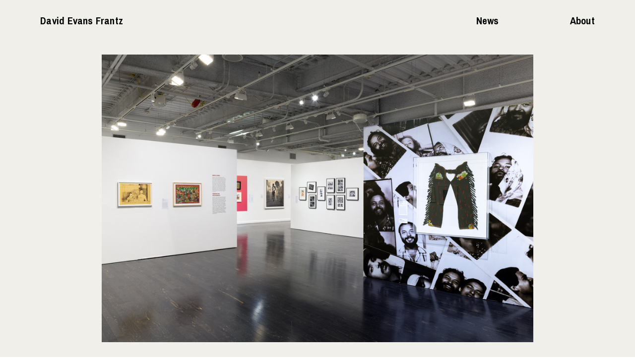

--- FILE ---
content_type: text/html; charset=UTF-8
request_url: https://davidevansfrantz.com/Teddy-Sandoval-and-the-Butch-Garden-School-of-Art
body_size: 36547
content:
<!DOCTYPE html>
<!-- 

        Running on cargo.site

-->
<html lang="en" data-predefined-style="true" data-css-presets="true" data-css-preset data-typography-preset>
	<head>
<script>
				var __cargo_context__ = 'live';
				var __cargo_js_ver__ = 'c=2837859173';
				var __cargo_maint__ = false;
				
				
			</script>
					<meta http-equiv="X-UA-Compatible" content="IE=edge,chrome=1">
		<meta http-equiv="Content-Type" content="text/html; charset=utf-8">
		<meta name="viewport" content="initial-scale=1.0, maximum-scale=1.0, user-scalable=no">
		
			<meta name="robots" content="index,follow">
		<title>Teddy Sandoval and the Butch Garden School of Art — David Evans Frantz</title>
		<meta name="description" content="Teddy Sandoval and the Butch Garden School of Art Exhibition organized by Independent Curators International, the Vincent Price Art Museum at East Los Angeles...">
				<meta name="twitter:card" content="summary_large_image">
		<meta name="twitter:title" content="Teddy Sandoval and the Butch Garden School of Art — David Evans Frantz">
		<meta name="twitter:description" content="Teddy Sandoval and the Butch Garden School of Art Exhibition organized by Independent Curators International, the Vincent Price Art Museum at East Los Angeles...">
		<meta name="twitter:image" content="https://freight.cargo.site/w/1200/i/f586866314c046ac9e1e74d8e0545fc3d82268a284f8863e7bbd4c480b2fb136/_RVD5421_WEB.jpg">
		<meta property="og:locale" content="en_US">
		<meta property="og:title" content="Teddy Sandoval and the Butch Garden School of Art — David Evans Frantz">
		<meta property="og:description" content="Teddy Sandoval and the Butch Garden School of Art Exhibition organized by Independent Curators International, the Vincent Price Art Museum at East Los Angeles...">
		<meta property="og:url" content="https://davidevansfrantz.com/Teddy-Sandoval-and-the-Butch-Garden-School-of-Art">
		<meta property="og:image" content="https://freight.cargo.site/w/1200/i/f586866314c046ac9e1e74d8e0545fc3d82268a284f8863e7bbd4c480b2fb136/_RVD5421_WEB.jpg">
		<meta property="og:type" content="website">

		<link rel="preconnect" href="https://static.cargo.site" crossorigin>
		<link rel="preconnect" href="https://freight.cargo.site" crossorigin>

		<link rel="preconnect" href="https://fonts.gstatic.com" crossorigin>
				<link rel="preconnect" href="https://type.cargo.site" crossorigin>

		<!--<link rel="preload" href="https://static.cargo.site/assets/social/IconFont-Regular-0.9.3.woff2" as="font" type="font/woff" crossorigin>-->

		

		<link href="https://freight.cargo.site/t/original/i/325472c999a14ebd64c191db6fb7e424cfa87c2c242c33ce636985f000e0ed8c/favicon.ico" rel="shortcut icon">
		<link href="https://davidevansfrantz.com/rss" rel="alternate" type="application/rss+xml" title="David Evans Frantz feed">

		<link href="//fonts.googleapis.com/css?family=Archivo Narrow:400,400italic,700,700italic&c=2837859173&" id="" rel="stylesheet" type="text/css" />
<link href="https://davidevansfrantz.com/stylesheet?c=2837859173&1759282311" id="member_stylesheet" rel="stylesheet" type="text/css" />
<style id="">@font-face{font-family:Icons;src:url(https://static.cargo.site/assets/social/IconFont-Regular-0.9.3.woff2);unicode-range:U+E000-E15C,U+F0000,U+FE0E}@font-face{font-family:Icons;src:url(https://static.cargo.site/assets/social/IconFont-Regular-0.9.3.woff2);font-weight:240;unicode-range:U+E000-E15C,U+F0000,U+FE0E}@font-face{font-family:Icons;src:url(https://static.cargo.site/assets/social/IconFont-Regular-0.9.3.woff2);unicode-range:U+E000-E15C,U+F0000,U+FE0E;font-weight:400}@font-face{font-family:Icons;src:url(https://static.cargo.site/assets/social/IconFont-Regular-0.9.3.woff2);unicode-range:U+E000-E15C,U+F0000,U+FE0E;font-weight:600}@font-face{font-family:Icons;src:url(https://static.cargo.site/assets/social/IconFont-Regular-0.9.3.woff2);unicode-range:U+E000-E15C,U+F0000,U+FE0E;font-weight:800}@font-face{font-family:Icons;src:url(https://static.cargo.site/assets/social/IconFont-Regular-0.9.3.woff2);unicode-range:U+E000-E15C,U+F0000,U+FE0E;font-style:italic}@font-face{font-family:Icons;src:url(https://static.cargo.site/assets/social/IconFont-Regular-0.9.3.woff2);unicode-range:U+E000-E15C,U+F0000,U+FE0E;font-weight:200;font-style:italic}@font-face{font-family:Icons;src:url(https://static.cargo.site/assets/social/IconFont-Regular-0.9.3.woff2);unicode-range:U+E000-E15C,U+F0000,U+FE0E;font-weight:400;font-style:italic}@font-face{font-family:Icons;src:url(https://static.cargo.site/assets/social/IconFont-Regular-0.9.3.woff2);unicode-range:U+E000-E15C,U+F0000,U+FE0E;font-weight:600;font-style:italic}@font-face{font-family:Icons;src:url(https://static.cargo.site/assets/social/IconFont-Regular-0.9.3.woff2);unicode-range:U+E000-E15C,U+F0000,U+FE0E;font-weight:800;font-style:italic}body.iconfont-loading,body.iconfont-loading *{color:transparent!important}body{-moz-osx-font-smoothing:grayscale;-webkit-font-smoothing:antialiased;-webkit-text-size-adjust:none}body.no-scroll{overflow:hidden}/*!
 * Content
 */.page{word-wrap:break-word}:focus{outline:0}.pointer-events-none{pointer-events:none}.pointer-events-auto{pointer-events:auto}.pointer-events-none .page_content .audio-player,.pointer-events-none .page_content .shop_product,.pointer-events-none .page_content a,.pointer-events-none .page_content audio,.pointer-events-none .page_content button,.pointer-events-none .page_content details,.pointer-events-none .page_content iframe,.pointer-events-none .page_content img,.pointer-events-none .page_content input,.pointer-events-none .page_content video{pointer-events:auto}.pointer-events-none .page_content *>a,.pointer-events-none .page_content>a{position:relative}s *{text-transform:inherit}#toolset{position:fixed;bottom:10px;right:10px;z-index:8}.mobile #toolset,.template_site_inframe #toolset{display:none}#toolset a{display:block;height:24px;width:24px;margin:0;padding:0;text-decoration:none;background:rgba(0,0,0,.2)}#toolset a:hover{background:rgba(0,0,0,.8)}[data-adminview] #toolset a,[data-adminview] #toolset_admin a{background:rgba(0,0,0,.04);pointer-events:none;cursor:default}#toolset_admin a:active{background:rgba(0,0,0,.7)}#toolset_admin a svg>*{transform:scale(1.1) translate(0,-.5px);transform-origin:50% 50%}#toolset_admin a svg{pointer-events:none;width:100%!important;height:auto!important}#following-container{overflow:auto;-webkit-overflow-scrolling:touch}#following-container iframe{height:100%;width:100%;position:absolute;top:0;left:0;right:0;bottom:0}:root{--following-width:-400px;--following-animation-duration:450ms}@keyframes following-open{0%{transform:translateX(0)}100%{transform:translateX(var(--following-width))}}@keyframes following-open-inverse{0%{transform:translateX(0)}100%{transform:translateX(calc(-1 * var(--following-width)))}}@keyframes following-close{0%{transform:translateX(var(--following-width))}100%{transform:translateX(0)}}@keyframes following-close-inverse{0%{transform:translateX(calc(-1 * var(--following-width)))}100%{transform:translateX(0)}}body.animate-left{animation:following-open var(--following-animation-duration);animation-fill-mode:both;animation-timing-function:cubic-bezier(.24,1,.29,1)}#following-container.animate-left{animation:following-close-inverse var(--following-animation-duration);animation-fill-mode:both;animation-timing-function:cubic-bezier(.24,1,.29,1)}#following-container.animate-left #following-frame{animation:following-close var(--following-animation-duration);animation-fill-mode:both;animation-timing-function:cubic-bezier(.24,1,.29,1)}body.animate-right{animation:following-close var(--following-animation-duration);animation-fill-mode:both;animation-timing-function:cubic-bezier(.24,1,.29,1)}#following-container.animate-right{animation:following-open-inverse var(--following-animation-duration);animation-fill-mode:both;animation-timing-function:cubic-bezier(.24,1,.29,1)}#following-container.animate-right #following-frame{animation:following-open var(--following-animation-duration);animation-fill-mode:both;animation-timing-function:cubic-bezier(.24,1,.29,1)}.slick-slider{position:relative;display:block;-moz-box-sizing:border-box;box-sizing:border-box;-webkit-user-select:none;-moz-user-select:none;-ms-user-select:none;user-select:none;-webkit-touch-callout:none;-khtml-user-select:none;-ms-touch-action:pan-y;touch-action:pan-y;-webkit-tap-highlight-color:transparent}.slick-list{position:relative;display:block;overflow:hidden;margin:0;padding:0}.slick-list:focus{outline:0}.slick-list.dragging{cursor:pointer;cursor:hand}.slick-slider .slick-list,.slick-slider .slick-track{transform:translate3d(0,0,0);will-change:transform}.slick-track{position:relative;top:0;left:0;display:block}.slick-track:after,.slick-track:before{display:table;content:'';width:1px;height:1px;margin-top:-1px;margin-left:-1px}.slick-track:after{clear:both}.slick-loading .slick-track{visibility:hidden}.slick-slide{display:none;float:left;height:100%;min-height:1px}[dir=rtl] .slick-slide{float:right}.content .slick-slide img{display:inline-block}.content .slick-slide img:not(.image-zoom){cursor:pointer}.content .scrub .slick-list,.content .scrub .slick-slide img:not(.image-zoom){cursor:ew-resize}body.slideshow-scrub-dragging *{cursor:ew-resize!important}.content .slick-slide img:not([src]),.content .slick-slide img[src='']{width:100%;height:auto}.slick-slide.slick-loading img{display:none}.slick-slide.dragging img{pointer-events:none}.slick-initialized .slick-slide{display:block}.slick-loading .slick-slide{visibility:hidden}.slick-vertical .slick-slide{display:block;height:auto;border:1px solid transparent}.slick-arrow.slick-hidden{display:none}.slick-arrow{position:absolute;z-index:9;width:0;top:0;height:100%;cursor:pointer;will-change:opacity;-webkit-transition:opacity 333ms cubic-bezier(.4,0,.22,1);transition:opacity 333ms cubic-bezier(.4,0,.22,1)}.slick-arrow.hidden{opacity:0}.slick-arrow svg{position:absolute;width:36px;height:36px;top:0;left:0;right:0;bottom:0;margin:auto;transform:translate(.25px,.25px)}.slick-arrow svg.right-arrow{transform:translate(.25px,.25px) scaleX(-1)}.slick-arrow svg:active{opacity:.75}.slick-arrow svg .arrow-shape{fill:none!important;stroke:#fff;stroke-linecap:square}.slick-arrow svg .arrow-outline{fill:none!important;stroke-width:2.5px;stroke:rgba(0,0,0,.6);stroke-linecap:square}.slick-arrow.slick-next{right:0;text-align:right}.slick-next svg,.wallpaper-navigation .slick-next svg{margin-right:10px}.mobile .slick-next svg{margin-right:10px}.slick-arrow.slick-prev{text-align:left}.slick-prev svg,.wallpaper-navigation .slick-prev svg{margin-left:10px}.mobile .slick-prev svg{margin-left:10px}.loading_animation{display:none;vertical-align:middle;z-index:15;line-height:0;pointer-events:none;border-radius:100%}.loading_animation.hidden{display:none}.loading_animation.pulsing{opacity:0;display:inline-block;animation-delay:.1s;-webkit-animation-delay:.1s;-moz-animation-delay:.1s;animation-duration:12s;animation-iteration-count:infinite;animation:fade-pulse-in .5s ease-in-out;-moz-animation:fade-pulse-in .5s ease-in-out;-webkit-animation:fade-pulse-in .5s ease-in-out;-webkit-animation-fill-mode:forwards;-moz-animation-fill-mode:forwards;animation-fill-mode:forwards}.loading_animation.pulsing.no-delay{animation-delay:0s;-webkit-animation-delay:0s;-moz-animation-delay:0s}.loading_animation div{border-radius:100%}.loading_animation div svg{max-width:100%;height:auto}.loading_animation div,.loading_animation div svg{width:20px;height:20px}.loading_animation.full-width svg{width:100%;height:auto}.loading_animation.full-width.big svg{width:100px;height:100px}.loading_animation div svg>*{fill:#ccc}.loading_animation div{-webkit-animation:spin-loading 12s ease-out;-webkit-animation-iteration-count:infinite;-moz-animation:spin-loading 12s ease-out;-moz-animation-iteration-count:infinite;animation:spin-loading 12s ease-out;animation-iteration-count:infinite}.loading_animation.hidden{display:none}[data-backdrop] .loading_animation{position:absolute;top:15px;left:15px;z-index:99}.loading_animation.position-absolute.middle{top:calc(50% - 10px);left:calc(50% - 10px)}.loading_animation.position-absolute.topleft{top:0;left:0}.loading_animation.position-absolute.middleright{top:calc(50% - 10px);right:1rem}.loading_animation.position-absolute.middleleft{top:calc(50% - 10px);left:1rem}.loading_animation.gray div svg>*{fill:#999}.loading_animation.gray-dark div svg>*{fill:#666}.loading_animation.gray-darker div svg>*{fill:#555}.loading_animation.gray-light div svg>*{fill:#ccc}.loading_animation.white div svg>*{fill:rgba(255,255,255,.85)}.loading_animation.blue div svg>*{fill:#698fff}.loading_animation.inline{display:inline-block;margin-bottom:.5ex}.loading_animation.inline.left{margin-right:.5ex}@-webkit-keyframes fade-pulse-in{0%{opacity:0}50%{opacity:.5}100%{opacity:1}}@-moz-keyframes fade-pulse-in{0%{opacity:0}50%{opacity:.5}100%{opacity:1}}@keyframes fade-pulse-in{0%{opacity:0}50%{opacity:.5}100%{opacity:1}}@-webkit-keyframes pulsate{0%{opacity:1}50%{opacity:0}100%{opacity:1}}@-moz-keyframes pulsate{0%{opacity:1}50%{opacity:0}100%{opacity:1}}@keyframes pulsate{0%{opacity:1}50%{opacity:0}100%{opacity:1}}@-webkit-keyframes spin-loading{0%{transform:rotate(0)}9%{transform:rotate(1050deg)}18%{transform:rotate(-1090deg)}20%{transform:rotate(-1080deg)}23%{transform:rotate(-1080deg)}28%{transform:rotate(-1095deg)}29%{transform:rotate(-1065deg)}34%{transform:rotate(-1080deg)}35%{transform:rotate(-1050deg)}40%{transform:rotate(-1065deg)}41%{transform:rotate(-1035deg)}44%{transform:rotate(-1035deg)}47%{transform:rotate(-2160deg)}50%{transform:rotate(-2160deg)}56%{transform:rotate(45deg)}60%{transform:rotate(45deg)}80%{transform:rotate(6120deg)}100%{transform:rotate(0)}}@keyframes spin-loading{0%{transform:rotate(0)}9%{transform:rotate(1050deg)}18%{transform:rotate(-1090deg)}20%{transform:rotate(-1080deg)}23%{transform:rotate(-1080deg)}28%{transform:rotate(-1095deg)}29%{transform:rotate(-1065deg)}34%{transform:rotate(-1080deg)}35%{transform:rotate(-1050deg)}40%{transform:rotate(-1065deg)}41%{transform:rotate(-1035deg)}44%{transform:rotate(-1035deg)}47%{transform:rotate(-2160deg)}50%{transform:rotate(-2160deg)}56%{transform:rotate(45deg)}60%{transform:rotate(45deg)}80%{transform:rotate(6120deg)}100%{transform:rotate(0)}}[grid-row]{align-items:flex-start;box-sizing:border-box;display:-webkit-box;display:-webkit-flex;display:-ms-flexbox;display:flex;-webkit-flex-wrap:wrap;-ms-flex-wrap:wrap;flex-wrap:wrap}[grid-col]{box-sizing:border-box}[grid-row] [grid-col].empty:after{content:"\0000A0";cursor:text}body.mobile[data-adminview=content-editproject] [grid-row] [grid-col].empty:after{display:none}[grid-col=auto]{-webkit-box-flex:1;-webkit-flex:1;-ms-flex:1;flex:1}[grid-col=x12]{width:100%}[grid-col=x11]{width:50%}[grid-col=x10]{width:33.33%}[grid-col=x9]{width:25%}[grid-col=x8]{width:20%}[grid-col=x7]{width:16.666666667%}[grid-col=x6]{width:14.285714286%}[grid-col=x5]{width:12.5%}[grid-col=x4]{width:11.111111111%}[grid-col=x3]{width:10%}[grid-col=x2]{width:9.090909091%}[grid-col=x1]{width:8.333333333%}[grid-col="1"]{width:8.33333%}[grid-col="2"]{width:16.66667%}[grid-col="3"]{width:25%}[grid-col="4"]{width:33.33333%}[grid-col="5"]{width:41.66667%}[grid-col="6"]{width:50%}[grid-col="7"]{width:58.33333%}[grid-col="8"]{width:66.66667%}[grid-col="9"]{width:75%}[grid-col="10"]{width:83.33333%}[grid-col="11"]{width:91.66667%}[grid-col="12"]{width:100%}body.mobile [grid-responsive] [grid-col]{width:100%;-webkit-box-flex:none;-webkit-flex:none;-ms-flex:none;flex:none}[data-ce-host=true][contenteditable=true] [grid-pad]{pointer-events:none}[data-ce-host=true][contenteditable=true] [grid-pad]>*{pointer-events:auto}[grid-pad="0"]{padding:0}[grid-pad="0.25"]{padding:.125rem}[grid-pad="0.5"]{padding:.25rem}[grid-pad="0.75"]{padding:.375rem}[grid-pad="1"]{padding:.5rem}[grid-pad="1.25"]{padding:.625rem}[grid-pad="1.5"]{padding:.75rem}[grid-pad="1.75"]{padding:.875rem}[grid-pad="2"]{padding:1rem}[grid-pad="2.5"]{padding:1.25rem}[grid-pad="3"]{padding:1.5rem}[grid-pad="3.5"]{padding:1.75rem}[grid-pad="4"]{padding:2rem}[grid-pad="5"]{padding:2.5rem}[grid-pad="6"]{padding:3rem}[grid-pad="7"]{padding:3.5rem}[grid-pad="8"]{padding:4rem}[grid-pad="9"]{padding:4.5rem}[grid-pad="10"]{padding:5rem}[grid-gutter="0"]{margin:0}[grid-gutter="0.5"]{margin:-.25rem}[grid-gutter="1"]{margin:-.5rem}[grid-gutter="1.5"]{margin:-.75rem}[grid-gutter="2"]{margin:-1rem}[grid-gutter="2.5"]{margin:-1.25rem}[grid-gutter="3"]{margin:-1.5rem}[grid-gutter="3.5"]{margin:-1.75rem}[grid-gutter="4"]{margin:-2rem}[grid-gutter="5"]{margin:-2.5rem}[grid-gutter="6"]{margin:-3rem}[grid-gutter="7"]{margin:-3.5rem}[grid-gutter="8"]{margin:-4rem}[grid-gutter="10"]{margin:-5rem}[grid-gutter="12"]{margin:-6rem}[grid-gutter="14"]{margin:-7rem}[grid-gutter="16"]{margin:-8rem}[grid-gutter="18"]{margin:-9rem}[grid-gutter="20"]{margin:-10rem}small{max-width:100%;text-decoration:inherit}img:not([src]),img[src='']{outline:1px solid rgba(177,177,177,.4);outline-offset:-1px;content:url([data-uri])}img.image-zoom{cursor:-webkit-zoom-in;cursor:-moz-zoom-in;cursor:zoom-in}#imprimatur{color:#333;font-size:10px;font-family:-apple-system,BlinkMacSystemFont,"Segoe UI",Roboto,Oxygen,Ubuntu,Cantarell,"Open Sans","Helvetica Neue",sans-serif,"Sans Serif",Icons;/*!System*/position:fixed;opacity:.3;right:-28px;bottom:160px;transform:rotate(270deg);-ms-transform:rotate(270deg);-webkit-transform:rotate(270deg);z-index:8;text-transform:uppercase;color:#999;opacity:.5;padding-bottom:2px;text-decoration:none}.mobile #imprimatur{display:none}bodycopy cargo-link a{font-family:-apple-system,BlinkMacSystemFont,"Segoe UI",Roboto,Oxygen,Ubuntu,Cantarell,"Open Sans","Helvetica Neue",sans-serif,"Sans Serif",Icons;/*!System*/font-size:12px;font-style:normal;font-weight:400;transform:rotate(270deg);text-decoration:none;position:fixed!important;right:-27px;bottom:100px;text-decoration:none;letter-spacing:normal;background:0 0;border:0;border-bottom:0;outline:0}/*! PhotoSwipe Default UI CSS by Dmitry Semenov | photoswipe.com | MIT license */.pswp--has_mouse .pswp__button--arrow--left,.pswp--has_mouse .pswp__button--arrow--right,.pswp__ui{visibility:visible}.pswp--minimal--dark .pswp__top-bar,.pswp__button{background:0 0}.pswp,.pswp__bg,.pswp__container,.pswp__img--placeholder,.pswp__zoom-wrap,.quick-view-navigation{-webkit-backface-visibility:hidden}.pswp__button{cursor:pointer;opacity:1;-webkit-appearance:none;transition:opacity .2s;-webkit-box-shadow:none;box-shadow:none}.pswp__button-close>svg{top:10px;right:10px;margin-left:auto}.pswp--touch .quick-view-navigation{display:none}.pswp__ui{-webkit-font-smoothing:auto;opacity:1;z-index:1550}.quick-view-navigation{will-change:opacity;-webkit-transition:opacity 333ms cubic-bezier(.4,0,.22,1);transition:opacity 333ms cubic-bezier(.4,0,.22,1)}.quick-view-navigation .pswp__group .pswp__button{pointer-events:auto}.pswp__button>svg{position:absolute;width:36px;height:36px}.quick-view-navigation .pswp__group:active svg{opacity:.75}.pswp__button svg .shape-shape{fill:#fff}.pswp__button svg .shape-outline{fill:#000}.pswp__button-prev>svg{top:0;bottom:0;left:10px;margin:auto}.pswp__button-next>svg{top:0;bottom:0;right:10px;margin:auto}.quick-view-navigation .pswp__group .pswp__button-prev{position:absolute;left:0;top:0;width:0;height:100%}.quick-view-navigation .pswp__group .pswp__button-next{position:absolute;right:0;top:0;width:0;height:100%}.quick-view-navigation .close-button,.quick-view-navigation .left-arrow,.quick-view-navigation .right-arrow{transform:translate(.25px,.25px)}.quick-view-navigation .right-arrow{transform:translate(.25px,.25px) scaleX(-1)}.pswp__button svg .shape-outline{fill:transparent!important;stroke:#000;stroke-width:2.5px;stroke-linecap:square}.pswp__button svg .shape-shape{fill:transparent!important;stroke:#fff;stroke-width:1.5px;stroke-linecap:square}.pswp__bg,.pswp__scroll-wrap,.pswp__zoom-wrap{width:100%;position:absolute}.quick-view-navigation .pswp__group .pswp__button-close{margin:0}.pswp__container,.pswp__item,.pswp__zoom-wrap{right:0;bottom:0;top:0;position:absolute;left:0}.pswp__ui--hidden .pswp__button{opacity:.001}.pswp__ui--hidden .pswp__button,.pswp__ui--hidden .pswp__button *{pointer-events:none}.pswp .pswp__ui.pswp__ui--displaynone{display:none}.pswp__element--disabled{display:none!important}/*! PhotoSwipe main CSS by Dmitry Semenov | photoswipe.com | MIT license */.pswp{position:fixed;display:none;height:100%;width:100%;top:0;left:0;right:0;bottom:0;margin:auto;-ms-touch-action:none;touch-action:none;z-index:9999999;-webkit-text-size-adjust:100%;line-height:initial;letter-spacing:initial;outline:0}.pswp img{max-width:none}.pswp--zoom-disabled .pswp__img{cursor:default!important}.pswp--animate_opacity{opacity:.001;will-change:opacity;-webkit-transition:opacity 333ms cubic-bezier(.4,0,.22,1);transition:opacity 333ms cubic-bezier(.4,0,.22,1)}.pswp--open{display:block}.pswp--zoom-allowed .pswp__img{cursor:-webkit-zoom-in;cursor:-moz-zoom-in;cursor:zoom-in}.pswp--zoomed-in .pswp__img{cursor:-webkit-grab;cursor:-moz-grab;cursor:grab}.pswp--dragging .pswp__img{cursor:-webkit-grabbing;cursor:-moz-grabbing;cursor:grabbing}.pswp__bg{left:0;top:0;height:100%;opacity:0;transform:translateZ(0);will-change:opacity}.pswp__scroll-wrap{left:0;top:0;height:100%}.pswp__container,.pswp__zoom-wrap{-ms-touch-action:none;touch-action:none}.pswp__container,.pswp__img{-webkit-user-select:none;-moz-user-select:none;-ms-user-select:none;user-select:none;-webkit-tap-highlight-color:transparent;-webkit-touch-callout:none}.pswp__zoom-wrap{-webkit-transform-origin:left top;-ms-transform-origin:left top;transform-origin:left top;-webkit-transition:-webkit-transform 222ms cubic-bezier(.4,0,.22,1);transition:transform 222ms cubic-bezier(.4,0,.22,1)}.pswp__bg{-webkit-transition:opacity 222ms cubic-bezier(.4,0,.22,1);transition:opacity 222ms cubic-bezier(.4,0,.22,1)}.pswp--animated-in .pswp__bg,.pswp--animated-in .pswp__zoom-wrap{-webkit-transition:none;transition:none}.pswp--hide-overflow .pswp__scroll-wrap,.pswp--hide-overflow.pswp{overflow:hidden}.pswp__img{position:absolute;width:auto;height:auto;top:0;left:0}.pswp__img--placeholder--blank{background:#222}.pswp--ie .pswp__img{width:100%!important;height:auto!important;left:0;top:0}.pswp__ui--idle{opacity:0}.pswp__error-msg{position:absolute;left:0;top:50%;width:100%;text-align:center;font-size:14px;line-height:16px;margin-top:-8px;color:#ccc}.pswp__error-msg a{color:#ccc;text-decoration:underline}.pswp__error-msg{font-family:-apple-system,BlinkMacSystemFont,"Segoe UI",Roboto,Oxygen,Ubuntu,Cantarell,"Open Sans","Helvetica Neue",sans-serif}.quick-view.mouse-down .iframe-item{pointer-events:none!important}.quick-view-caption-positioner{pointer-events:none;width:100%;height:100%}.quick-view-caption-wrapper{margin:auto;position:absolute;bottom:0;left:0;right:0}.quick-view-horizontal-align-left .quick-view-caption-wrapper{margin-left:0}.quick-view-horizontal-align-right .quick-view-caption-wrapper{margin-right:0}[data-quick-view-caption]{transition:.1s opacity ease-in-out;position:absolute;bottom:0;left:0;right:0}.quick-view-horizontal-align-left [data-quick-view-caption]{text-align:left}.quick-view-horizontal-align-right [data-quick-view-caption]{text-align:right}.quick-view-caption{transition:.1s opacity ease-in-out}.quick-view-caption>*{display:inline-block}.quick-view-caption *{pointer-events:auto}.quick-view-caption.hidden{opacity:0}.shop_product .dropdown_wrapper{flex:0 0 100%;position:relative}.shop_product select{appearance:none;-moz-appearance:none;-webkit-appearance:none;outline:0;-webkit-font-smoothing:antialiased;-moz-osx-font-smoothing:grayscale;cursor:pointer;border-radius:0;white-space:nowrap;overflow:hidden!important;text-overflow:ellipsis}.shop_product select.dropdown::-ms-expand{display:none}.shop_product a{cursor:pointer;border-bottom:none;text-decoration:none}.shop_product a.out-of-stock{pointer-events:none}body.audio-player-dragging *{cursor:ew-resize!important}.audio-player{display:inline-flex;flex:1 0 calc(100% - 2px);width:calc(100% - 2px)}.audio-player .button{height:100%;flex:0 0 3.3rem;display:flex}.audio-player .separator{left:3.3rem;height:100%}.audio-player .buffer{width:0%;height:100%;transition:left .3s linear,width .3s linear}.audio-player.seeking .buffer{transition:left 0s,width 0s}.audio-player.seeking{user-select:none;-webkit-user-select:none;cursor:ew-resize}.audio-player.seeking *{user-select:none;-webkit-user-select:none;cursor:ew-resize}.audio-player .bar{overflow:hidden;display:flex;justify-content:space-between;align-content:center;flex-grow:1}.audio-player .progress{width:0%;height:100%;transition:width .3s linear}.audio-player.seeking .progress{transition:width 0s}.audio-player .pause,.audio-player .play{cursor:pointer;height:100%}.audio-player .note-icon{margin:auto 0;order:2;flex:0 1 auto}.audio-player .title{white-space:nowrap;overflow:hidden;text-overflow:ellipsis;pointer-events:none;user-select:none;padding:.5rem 0 .5rem 1rem;margin:auto auto auto 0;flex:0 3 auto;min-width:0;width:100%}.audio-player .total-time{flex:0 1 auto;margin:auto 0}.audio-player .current-time,.audio-player .play-text{flex:0 1 auto;margin:auto 0}.audio-player .stream-anim{user-select:none;margin:auto auto auto 0}.audio-player .stream-anim span{display:inline-block}.audio-player .buffer,.audio-player .current-time,.audio-player .note-svg,.audio-player .play-text,.audio-player .separator,.audio-player .total-time{user-select:none;pointer-events:none}.audio-player .buffer,.audio-player .play-text,.audio-player .progress{position:absolute}.audio-player,.audio-player .bar,.audio-player .button,.audio-player .current-time,.audio-player .note-icon,.audio-player .pause,.audio-player .play,.audio-player .total-time{position:relative}body.mobile .audio-player,body.mobile .audio-player *{-webkit-touch-callout:none}#standalone-admin-frame{border:0;width:400px;position:absolute;right:0;top:0;height:100vh;z-index:99}body[standalone-admin=true] #standalone-admin-frame{transform:translate(0,0)}body[standalone-admin=true] .main_container{width:calc(100% - 400px)}body[standalone-admin=false] #standalone-admin-frame{transform:translate(100%,0)}body[standalone-admin=false] .main_container{width:100%}.toggle_standaloneAdmin{position:fixed;top:0;right:400px;height:40px;width:40px;z-index:999;cursor:pointer;background-color:rgba(0,0,0,.4)}.toggle_standaloneAdmin:active{opacity:.7}body[standalone-admin=false] .toggle_standaloneAdmin{right:0}.toggle_standaloneAdmin *{color:#fff;fill:#fff}.toggle_standaloneAdmin svg{padding:6px;width:100%;height:100%;opacity:.85}body[standalone-admin=false] .toggle_standaloneAdmin #close,body[standalone-admin=true] .toggle_standaloneAdmin #backdropsettings{display:none}.toggle_standaloneAdmin>div{width:100%;height:100%}#admin_toggle_button{position:fixed;top:50%;transform:translate(0,-50%);right:400px;height:36px;width:12px;z-index:999;cursor:pointer;background-color:rgba(0,0,0,.09);padding-left:2px;margin-right:5px}#admin_toggle_button .bar{content:'';background:rgba(0,0,0,.09);position:fixed;width:5px;bottom:0;top:0;z-index:10}#admin_toggle_button:active{background:rgba(0,0,0,.065)}#admin_toggle_button *{color:#fff;fill:#fff}#admin_toggle_button svg{padding:0;width:16px;height:36px;margin-left:1px;opacity:1}#admin_toggle_button svg *{fill:#fff;opacity:1}#admin_toggle_button[data-state=closed] .toggle_admin_close{display:none}#admin_toggle_button[data-state=closed],#admin_toggle_button[data-state=closed] .toggle_admin_open{width:20px;cursor:pointer;margin:0}#admin_toggle_button[data-state=closed] svg{margin-left:2px}#admin_toggle_button[data-state=open] .toggle_admin_open{display:none}select,select *{text-rendering:auto!important}b b{font-weight:inherit}*{-webkit-box-sizing:border-box;-moz-box-sizing:border-box;box-sizing:border-box}customhtml>*{position:relative;z-index:10}body,html{min-height:100vh;margin:0;padding:0}html{touch-action:manipulation;position:relative;background-color:#fff}.main_container{min-height:100vh;width:100%;overflow:hidden}.container{display:-webkit-box;display:-webkit-flex;display:-moz-box;display:-ms-flexbox;display:flex;-webkit-flex-wrap:wrap;-moz-flex-wrap:wrap;-ms-flex-wrap:wrap;flex-wrap:wrap;max-width:100%;width:100%;overflow:visible}.container{align-items:flex-start;-webkit-align-items:flex-start}.page{z-index:2}.page ul li>text-limit{display:block}.content,.content_container,.pinned{-webkit-flex:1 0 auto;-moz-flex:1 0 auto;-ms-flex:1 0 auto;flex:1 0 auto;max-width:100%}.content_container{width:100%}.content_container.full_height{min-height:100vh}.page_background{position:absolute;top:0;left:0;width:100%;height:100%}.page_container{position:relative;overflow:visible;width:100%}.backdrop{position:absolute;top:0;z-index:1;width:100%;height:100%;max-height:100vh}.backdrop>div{position:absolute;top:0;left:0;width:100%;height:100%;-webkit-backface-visibility:hidden;backface-visibility:hidden;transform:translate3d(0,0,0);contain:strict}[data-backdrop].backdrop>div[data-overflowing]{max-height:100vh;position:absolute;top:0;left:0}body.mobile [split-responsive]{display:flex;flex-direction:column}body.mobile [split-responsive] .container{width:100%;order:2}body.mobile [split-responsive] .backdrop{position:relative;height:50vh;width:100%;order:1}body.mobile [split-responsive] [data-auxiliary].backdrop{position:absolute;height:50vh;width:100%;order:1}.page{position:relative;z-index:2}img[data-align=left]{float:left}img[data-align=right]{float:right}[data-rotation]{transform-origin:center center}.content .page_content:not([contenteditable=true]) [data-draggable]{pointer-events:auto!important;backface-visibility:hidden}.preserve-3d{-moz-transform-style:preserve-3d;transform-style:preserve-3d}.content .page_content:not([contenteditable=true]) [data-draggable] iframe{pointer-events:none!important}.dragging-active iframe{pointer-events:none!important}.content .page_content:not([contenteditable=true]) [data-draggable]:active{opacity:1}.content .scroll-transition-fade{transition:transform 1s ease-in-out,opacity .8s ease-in-out}.content .scroll-transition-fade.below-viewport{opacity:0;transform:translateY(40px)}.mobile.full_width .page_container:not([split-layout]) .container_width{width:100%}[data-view=pinned_bottom] .bottom_pin_invisibility{visibility:hidden}.pinned{position:relative;width:100%}.pinned .page_container.accommodate:not(.fixed):not(.overlay){z-index:2}.pinned .page_container.overlay{position:absolute;z-index:4}.pinned .page_container.overlay.fixed{position:fixed}.pinned .page_container.overlay.fixed .page{max-height:100vh;-webkit-overflow-scrolling:touch}.pinned .page_container.overlay.fixed .page.allow-scroll{overflow-y:auto;overflow-x:hidden}.pinned .page_container.overlay.fixed .page.allow-scroll{align-items:flex-start;-webkit-align-items:flex-start}.pinned .page_container .page.allow-scroll::-webkit-scrollbar{width:0;background:0 0;display:none}.pinned.pinned_top .page_container.overlay{left:0;top:0}.pinned.pinned_bottom .page_container.overlay{left:0;bottom:0}div[data-container=set]:empty{margin-top:1px}.thumbnails{position:relative;z-index:1}[thumbnails=grid]{align-items:baseline}[thumbnails=justify] .thumbnail{box-sizing:content-box}[thumbnails][data-padding-zero] .thumbnail{margin-bottom:-1px}[thumbnails=montessori] .thumbnail{pointer-events:auto;position:absolute}[thumbnails] .thumbnail>a{display:block;text-decoration:none}[thumbnails=montessori]{height:0}[thumbnails][data-resizing],[thumbnails][data-resizing] *{cursor:nwse-resize}[thumbnails] .thumbnail .resize-handle{cursor:nwse-resize;width:26px;height:26px;padding:5px;position:absolute;opacity:.75;right:-1px;bottom:-1px;z-index:100}[thumbnails][data-resizing] .resize-handle{display:none}[thumbnails] .thumbnail .resize-handle svg{position:absolute;top:0;left:0}[thumbnails] .thumbnail .resize-handle:hover{opacity:1}[data-can-move].thumbnail .resize-handle svg .resize_path_outline{fill:#fff}[data-can-move].thumbnail .resize-handle svg .resize_path{fill:#000}[thumbnails=montessori] .thumbnail_sizer{height:0;width:100%;position:relative;padding-bottom:100%;pointer-events:none}[thumbnails] .thumbnail img{display:block;min-height:3px;margin-bottom:0}[thumbnails] .thumbnail img:not([src]),img[src=""]{margin:0!important;width:100%;min-height:3px;height:100%!important;position:absolute}[aspect-ratio="1x1"].thumb_image{height:0;padding-bottom:100%;overflow:hidden}[aspect-ratio="4x3"].thumb_image{height:0;padding-bottom:75%;overflow:hidden}[aspect-ratio="16x9"].thumb_image{height:0;padding-bottom:56.25%;overflow:hidden}[thumbnails] .thumb_image{width:100%;position:relative}[thumbnails][thumbnail-vertical-align=top]{align-items:flex-start}[thumbnails][thumbnail-vertical-align=middle]{align-items:center}[thumbnails][thumbnail-vertical-align=bottom]{align-items:baseline}[thumbnails][thumbnail-horizontal-align=left]{justify-content:flex-start}[thumbnails][thumbnail-horizontal-align=middle]{justify-content:center}[thumbnails][thumbnail-horizontal-align=right]{justify-content:flex-end}.thumb_image.default_image>svg{position:absolute;top:0;left:0;bottom:0;right:0;width:100%;height:100%}.thumb_image.default_image{outline:1px solid #ccc;outline-offset:-1px;position:relative}.mobile.full_width [data-view=Thumbnail] .thumbnails_width{width:100%}.content [data-draggable] a:active,.content [data-draggable] img:active{opacity:initial}.content .draggable-dragging{opacity:initial}[data-draggable].draggable_visible{visibility:visible}[data-draggable].draggable_hidden{visibility:hidden}.gallery_card [data-draggable],.marquee [data-draggable]{visibility:inherit}[data-draggable]{visibility:visible;background-color:rgba(0,0,0,.003)}#site_menu_panel_container .image-gallery:not(.initialized){height:0;padding-bottom:100%;min-height:initial}.image-gallery:not(.initialized){min-height:100vh;visibility:hidden;width:100%}.image-gallery .gallery_card img{display:block;width:100%;height:auto}.image-gallery .gallery_card{transform-origin:center}.image-gallery .gallery_card.dragging{opacity:.1;transform:initial!important}.image-gallery:not([image-gallery=slideshow]) .gallery_card iframe:only-child,.image-gallery:not([image-gallery=slideshow]) .gallery_card video:only-child{width:100%;height:100%;top:0;left:0;position:absolute}.image-gallery[image-gallery=slideshow] .gallery_card video[muted][autoplay]:not([controls]),.image-gallery[image-gallery=slideshow] .gallery_card video[muted][data-autoplay]:not([controls]){pointer-events:none}.image-gallery [image-gallery-pad="0"] video:only-child{object-fit:cover;height:calc(100% + 1px)}div.image-gallery>a,div.image-gallery>iframe,div.image-gallery>img,div.image-gallery>video{display:none}[image-gallery-row]{align-items:flex-start;box-sizing:border-box;display:-webkit-box;display:-webkit-flex;display:-ms-flexbox;display:flex;-webkit-flex-wrap:wrap;-ms-flex-wrap:wrap;flex-wrap:wrap}.image-gallery .gallery_card_image{width:100%;position:relative}[data-predefined-style=true] .image-gallery a.gallery_card{display:block;border:none}[image-gallery-col]{box-sizing:border-box}[image-gallery-col=x12]{width:100%}[image-gallery-col=x11]{width:50%}[image-gallery-col=x10]{width:33.33%}[image-gallery-col=x9]{width:25%}[image-gallery-col=x8]{width:20%}[image-gallery-col=x7]{width:16.666666667%}[image-gallery-col=x6]{width:14.285714286%}[image-gallery-col=x5]{width:12.5%}[image-gallery-col=x4]{width:11.111111111%}[image-gallery-col=x3]{width:10%}[image-gallery-col=x2]{width:9.090909091%}[image-gallery-col=x1]{width:8.333333333%}.content .page_content [image-gallery-pad].image-gallery{pointer-events:none}.content .page_content [image-gallery-pad].image-gallery .gallery_card_image>*,.content .page_content [image-gallery-pad].image-gallery .gallery_image_caption{pointer-events:auto}.content .page_content [image-gallery-pad="0"]{padding:0}.content .page_content [image-gallery-pad="0.25"]{padding:.125rem}.content .page_content [image-gallery-pad="0.5"]{padding:.25rem}.content .page_content [image-gallery-pad="0.75"]{padding:.375rem}.content .page_content [image-gallery-pad="1"]{padding:.5rem}.content .page_content [image-gallery-pad="1.25"]{padding:.625rem}.content .page_content [image-gallery-pad="1.5"]{padding:.75rem}.content .page_content [image-gallery-pad="1.75"]{padding:.875rem}.content .page_content [image-gallery-pad="2"]{padding:1rem}.content .page_content [image-gallery-pad="2.5"]{padding:1.25rem}.content .page_content [image-gallery-pad="3"]{padding:1.5rem}.content .page_content [image-gallery-pad="3.5"]{padding:1.75rem}.content .page_content [image-gallery-pad="4"]{padding:2rem}.content .page_content [image-gallery-pad="5"]{padding:2.5rem}.content .page_content [image-gallery-pad="6"]{padding:3rem}.content .page_content [image-gallery-pad="7"]{padding:3.5rem}.content .page_content [image-gallery-pad="8"]{padding:4rem}.content .page_content [image-gallery-pad="9"]{padding:4.5rem}.content .page_content [image-gallery-pad="10"]{padding:5rem}.content .page_content [image-gallery-gutter="0"]{margin:0}.content .page_content [image-gallery-gutter="0.5"]{margin:-.25rem}.content .page_content [image-gallery-gutter="1"]{margin:-.5rem}.content .page_content [image-gallery-gutter="1.5"]{margin:-.75rem}.content .page_content [image-gallery-gutter="2"]{margin:-1rem}.content .page_content [image-gallery-gutter="2.5"]{margin:-1.25rem}.content .page_content [image-gallery-gutter="3"]{margin:-1.5rem}.content .page_content [image-gallery-gutter="3.5"]{margin:-1.75rem}.content .page_content [image-gallery-gutter="4"]{margin:-2rem}.content .page_content [image-gallery-gutter="5"]{margin:-2.5rem}.content .page_content [image-gallery-gutter="6"]{margin:-3rem}.content .page_content [image-gallery-gutter="7"]{margin:-3.5rem}.content .page_content [image-gallery-gutter="8"]{margin:-4rem}.content .page_content [image-gallery-gutter="10"]{margin:-5rem}.content .page_content [image-gallery-gutter="12"]{margin:-6rem}.content .page_content [image-gallery-gutter="14"]{margin:-7rem}.content .page_content [image-gallery-gutter="16"]{margin:-8rem}.content .page_content [image-gallery-gutter="18"]{margin:-9rem}.content .page_content [image-gallery-gutter="20"]{margin:-10rem}[image-gallery=slideshow]:not(.initialized)>*{min-height:1px;opacity:0;min-width:100%}[image-gallery=slideshow][data-constrained-by=height] [image-gallery-vertical-align].slick-track{align-items:flex-start}[image-gallery=slideshow] img.image-zoom:active{opacity:initial}[image-gallery=slideshow].slick-initialized .gallery_card{pointer-events:none}[image-gallery=slideshow].slick-initialized .gallery_card.slick-current{pointer-events:auto}[image-gallery=slideshow] .gallery_card:not(.has_caption){line-height:0}.content .page_content [image-gallery=slideshow].image-gallery>*{pointer-events:auto}.content [image-gallery=slideshow].image-gallery.slick-initialized .gallery_card{overflow:hidden;margin:0;display:flex;flex-flow:row wrap;flex-shrink:0}.content [image-gallery=slideshow].image-gallery.slick-initialized .gallery_card.slick-current{overflow:visible}[image-gallery=slideshow] .gallery_image_caption{opacity:1;transition:opacity .3s;-webkit-transition:opacity .3s;width:100%;margin-left:auto;margin-right:auto;clear:both}[image-gallery-horizontal-align=left] .gallery_image_caption{text-align:left}[image-gallery-horizontal-align=middle] .gallery_image_caption{text-align:center}[image-gallery-horizontal-align=right] .gallery_image_caption{text-align:right}[image-gallery=slideshow][data-slideshow-in-transition] .gallery_image_caption{opacity:0;transition:opacity .3s;-webkit-transition:opacity .3s}[image-gallery=slideshow] .gallery_card_image{width:initial;margin:0;display:inline-block}[image-gallery=slideshow] .gallery_card img{margin:0;display:block}[image-gallery=slideshow][data-exploded]{align-items:flex-start;box-sizing:border-box;display:-webkit-box;display:-webkit-flex;display:-ms-flexbox;display:flex;-webkit-flex-wrap:wrap;-ms-flex-wrap:wrap;flex-wrap:wrap;justify-content:flex-start;align-content:flex-start}[image-gallery=slideshow][data-exploded] .gallery_card{padding:1rem;width:16.666%}[image-gallery=slideshow][data-exploded] .gallery_card_image{height:0;display:block;width:100%}[image-gallery=grid]{align-items:baseline}[image-gallery=grid] .gallery_card.has_caption .gallery_card_image{display:block}[image-gallery=grid] [image-gallery-pad="0"].gallery_card{margin-bottom:-1px}[image-gallery=grid] .gallery_card img{margin:0}[image-gallery=columns] .gallery_card img{margin:0}[image-gallery=justify]{align-items:flex-start}[image-gallery=justify] .gallery_card img{margin:0}[image-gallery=montessori][image-gallery-row]{display:block}[image-gallery=montessori] a.gallery_card,[image-gallery=montessori] div.gallery_card{position:absolute;pointer-events:auto}[image-gallery=montessori][data-can-move] .gallery_card,[image-gallery=montessori][data-can-move] .gallery_card .gallery_card_image,[image-gallery=montessori][data-can-move] .gallery_card .gallery_card_image>*{cursor:move}[image-gallery=montessori]{position:relative;height:0}[image-gallery=freeform] .gallery_card{position:relative}[image-gallery=freeform] [image-gallery-pad="0"].gallery_card{margin-bottom:-1px}[image-gallery-vertical-align]{display:flex;flex-flow:row wrap}[image-gallery-vertical-align].slick-track{display:flex;flex-flow:row nowrap}.image-gallery .slick-list{margin-bottom:-.3px}[image-gallery-vertical-align=top]{align-content:flex-start;align-items:flex-start}[image-gallery-vertical-align=middle]{align-items:center;align-content:center}[image-gallery-vertical-align=bottom]{align-content:flex-end;align-items:flex-end}[image-gallery-horizontal-align=left]{justify-content:flex-start}[image-gallery-horizontal-align=middle]{justify-content:center}[image-gallery-horizontal-align=right]{justify-content:flex-end}.image-gallery[data-resizing],.image-gallery[data-resizing] *{cursor:nwse-resize!important}.image-gallery .gallery_card .resize-handle,.image-gallery .gallery_card .resize-handle *{cursor:nwse-resize!important}.image-gallery .gallery_card .resize-handle{width:26px;height:26px;padding:5px;position:absolute;opacity:.75;right:-1px;bottom:-1px;z-index:10}.image-gallery[data-resizing] .resize-handle{display:none}.image-gallery .gallery_card .resize-handle svg{cursor:nwse-resize!important;position:absolute;top:0;left:0}.image-gallery .gallery_card .resize-handle:hover{opacity:1}[data-can-move].gallery_card .resize-handle svg .resize_path_outline{fill:#fff}[data-can-move].gallery_card .resize-handle svg .resize_path{fill:#000}[image-gallery=montessori] .thumbnail_sizer{height:0;width:100%;position:relative;padding-bottom:100%;pointer-events:none}#site_menu_button{display:block;text-decoration:none;pointer-events:auto;z-index:9;vertical-align:top;cursor:pointer;box-sizing:content-box;font-family:Icons}#site_menu_button.custom_icon{padding:0;line-height:0}#site_menu_button.custom_icon img{width:100%;height:auto}#site_menu_wrapper.disabled #site_menu_button{display:none}#site_menu_wrapper.mobile_only #site_menu_button{display:none}body.mobile #site_menu_wrapper.mobile_only:not(.disabled) #site_menu_button:not(.active){display:block}#site_menu_panel_container[data-type=cargo_menu] #site_menu_panel{display:block;position:fixed;top:0;right:0;bottom:0;left:0;z-index:10;cursor:default}.site_menu{pointer-events:auto;position:absolute;z-index:11;top:0;bottom:0;line-height:0;max-width:400px;min-width:300px;font-size:20px;text-align:left;background:rgba(20,20,20,.95);padding:20px 30px 90px 30px;overflow-y:auto;overflow-x:hidden;display:-webkit-box;display:-webkit-flex;display:-ms-flexbox;display:flex;-webkit-box-orient:vertical;-webkit-box-direction:normal;-webkit-flex-direction:column;-ms-flex-direction:column;flex-direction:column;-webkit-box-pack:start;-webkit-justify-content:flex-start;-ms-flex-pack:start;justify-content:flex-start}body.mobile #site_menu_wrapper .site_menu{-webkit-overflow-scrolling:touch;min-width:auto;max-width:100%;width:100%;padding:20px}#site_menu_wrapper[data-sitemenu-position=bottom-left] #site_menu,#site_menu_wrapper[data-sitemenu-position=top-left] #site_menu{left:0}#site_menu_wrapper[data-sitemenu-position=bottom-right] #site_menu,#site_menu_wrapper[data-sitemenu-position=top-right] #site_menu{right:0}#site_menu_wrapper[data-type=page] .site_menu{right:0;left:0;width:100%;padding:0;margin:0;background:0 0}.site_menu_wrapper.open .site_menu{display:block}.site_menu div{display:block}.site_menu a{text-decoration:none;display:inline-block;color:rgba(255,255,255,.75);max-width:100%;overflow:hidden;white-space:nowrap;text-overflow:ellipsis;line-height:1.4}.site_menu div a.active{color:rgba(255,255,255,.4)}.site_menu div.set-link>a{font-weight:700}.site_menu div.hidden{display:none}.site_menu .close{display:block;position:absolute;top:0;right:10px;font-size:60px;line-height:50px;font-weight:200;color:rgba(255,255,255,.4);cursor:pointer;user-select:none}#site_menu_panel_container .page_container{position:relative;overflow:hidden;background:0 0;z-index:2}#site_menu_panel_container .site_menu_page_wrapper{position:fixed;top:0;left:0;overflow-y:auto;-webkit-overflow-scrolling:touch;height:100%;width:100%;z-index:100}#site_menu_panel_container .site_menu_page_wrapper .backdrop{pointer-events:none}#site_menu_panel_container #site_menu_page_overlay{position:fixed;top:0;right:0;bottom:0;left:0;cursor:default;z-index:1}#shop_button{display:block;text-decoration:none;pointer-events:auto;z-index:9;vertical-align:top;cursor:pointer;box-sizing:content-box;font-family:Icons}#shop_button.custom_icon{padding:0;line-height:0}#shop_button.custom_icon img{width:100%;height:auto}#shop_button.disabled{display:none}.loading[data-loading]{display:none;position:fixed;bottom:8px;left:8px;z-index:100}.new_site_button_wrapper{font-size:1.8rem;font-weight:400;color:rgba(0,0,0,.85);font-family:-apple-system,BlinkMacSystemFont,'Segoe UI',Roboto,Oxygen,Ubuntu,Cantarell,'Open Sans','Helvetica Neue',sans-serif,'Sans Serif',Icons;font-style:normal;line-height:1.4;color:#fff;position:fixed;bottom:0;right:0;z-index:999}body.template_site #toolset{display:none!important}body.mobile .new_site_button{display:none}.new_site_button{display:flex;height:44px;cursor:pointer}.new_site_button .plus{width:44px;height:100%}.new_site_button .plus svg{width:100%;height:100%}.new_site_button .plus svg line{stroke:#000;stroke-width:2px}.new_site_button .plus:after,.new_site_button .plus:before{content:'';width:30px;height:2px}.new_site_button .text{background:#0fce83;display:none;padding:7.5px 15px 7.5px 15px;height:100%;font-size:20px;color:#222}.new_site_button:active{opacity:.8}.new_site_button.show_full .text{display:block}.new_site_button.show_full .plus{display:none}html:not(.admin-wrapper) .template_site #confirm_modal [data-progress] .progress-indicator:after{content:'Generating Site...';padding:7.5px 15px;right:-200px;color:#000}bodycopy svg.marker-overlay,bodycopy svg.marker-overlay *{transform-origin:0 0;-webkit-transform-origin:0 0;box-sizing:initial}bodycopy svg#svgroot{box-sizing:initial}bodycopy svg.marker-overlay{padding:inherit;position:absolute;left:0;top:0;width:100%;height:100%;min-height:1px;overflow:visible;pointer-events:none;z-index:999}bodycopy svg.marker-overlay *{pointer-events:initial}bodycopy svg.marker-overlay text{letter-spacing:initial}bodycopy svg.marker-overlay a{cursor:pointer}.marquee:not(.torn-down){overflow:hidden;width:100%;position:relative;padding-bottom:.25em;padding-top:.25em;margin-bottom:-.25em;margin-top:-.25em;contain:layout}.marquee .marquee_contents{will-change:transform;display:flex;flex-direction:column}.marquee[behavior][direction].torn-down{white-space:normal}.marquee[behavior=bounce] .marquee_contents{display:block;float:left;clear:both}.marquee[behavior=bounce] .marquee_inner{display:block}.marquee[behavior=bounce][direction=vertical] .marquee_contents{width:100%}.marquee[behavior=bounce][direction=diagonal] .marquee_inner:last-child,.marquee[behavior=bounce][direction=vertical] .marquee_inner:last-child{position:relative;visibility:hidden}.marquee[behavior=bounce][direction=horizontal],.marquee[behavior=scroll][direction=horizontal]{white-space:pre}.marquee[behavior=scroll][direction=horizontal] .marquee_contents{display:inline-flex;white-space:nowrap;min-width:100%}.marquee[behavior=scroll][direction=horizontal] .marquee_inner{min-width:100%}.marquee[behavior=scroll] .marquee_inner:first-child{will-change:transform;position:absolute;width:100%;top:0;left:0}.cycle{display:none}</style>
<script type="text/json" data-set="defaults" >{"current_offset":0,"current_page":1,"cargo_url":"defrantz","is_domain":true,"is_mobile":false,"is_tablet":false,"is_phone":false,"api_path":"https:\/\/davidevansfrantz.com\/_api","is_editor":false,"is_template":false,"is_direct_link":true,"direct_link_pid":30464738}</script>
<script type="text/json" data-set="DisplayOptions" >{"user_id":712827,"pagination_count":24,"title_in_project":true,"disable_project_scroll":false,"learning_cargo_seen":true,"resource_url":null,"use_sets":null,"sets_are_clickable":null,"set_links_position":null,"sticky_pages":null,"total_projects":0,"slideshow_responsive":false,"slideshow_thumbnails_header":true,"layout_options":{"content_position":"center_cover","content_width":"72","content_margin":"5","main_margin":"2.5","text_alignment":"text_left","vertical_position":"vertical_top","bgcolor":"rgb(240, 239, 234)","WebFontConfig":{"cargo":{"families":{"Neue Haas Grotesk":{"variants":["n4","i4","n5","i5","n7","i7"]},"JetBrains Mono":{"variants":["n4","i4","n7","i7","n9","i9"]}}},"google":{"families":{"Archivo Narrow":{"variants":["400","400italic","700","700italic"]}}},"system":{"families":{"Times New Roman":{"variants":["n4","i4","n7","i7"]},"-apple-system":{"variants":["n4"]}}}},"links_orientation":"links_horizontal","viewport_size":"phone","mobile_zoom":"1","mobile_view":"desktop","mobile_padding":"0","mobile_formatting":false,"width_unit":"rem","text_width":"66","is_feed":false,"limit_vertical_images":false,"image_zoom":true,"mobile_images_full_width":true,"responsive_columns":"1","responsive_thumbnails_padding":"0.7","enable_sitemenu":false,"sitemenu_mobileonly":false,"menu_position":"top-left","sitemenu_option":"cargo_menu","responsive_row_height":"75","advanced_padding_enabled":false,"main_margin_top":"2.5","main_margin_right":"2.5","main_margin_bottom":"2.5","main_margin_left":"2.5","mobile_pages_full_width":true,"scroll_transition":true,"image_full_zoom":false,"quick_view_height":"100","quick_view_width":"100","quick_view_alignment":"quick_view_center_center","advanced_quick_view_padding_enabled":false,"quick_view_padding":"2.5","quick_view_padding_top":"2.5","quick_view_padding_bottom":"2.5","quick_view_padding_left":"2.5","quick_view_padding_right":"2.5","quick_content_alignment":"quick_content_center_center","close_quick_view_on_scroll":true,"show_quick_view_ui":true,"quick_view_bgcolor":"","quick_view_caption":false},"element_sort":{"no-group":[{"name":"Navigation","isActive":true},{"name":"Header Text","isActive":true},{"name":"Content","isActive":true},{"name":"Header Image","isActive":false}]},"site_menu_options":{"display_type":"cargo_menu","enable":false,"mobile_only":false,"position":"top-right","single_page_id":"37873232","icon":"\ue131","show_homepage":false,"single_page_url":"Menu","custom_icon":false,"overlay_sitemenu_page":true},"ecommerce_options":{"enable_ecommerce_button":false,"shop_button_position":"top-right","shop_icon":"text","custom_icon":false,"shop_icon_text":"Shopping Bag &lt;(#)&gt;","icon":"","enable_geofencing":false,"enabled_countries":["AF","AX","AL","DZ","AS","AD","AO","AI","AQ","AG","AR","AM","AW","AU","AT","AZ","BS","BH","BD","BB","BY","BE","BZ","BJ","BM","BT","BO","BQ","BA","BW","BV","BR","IO","BN","BG","BF","BI","KH","CM","CA","CV","KY","CF","TD","CL","CN","CX","CC","CO","KM","CG","CD","CK","CR","CI","HR","CU","CW","CY","CZ","DK","DJ","DM","DO","EC","EG","SV","GQ","ER","EE","ET","FK","FO","FJ","FI","FR","GF","PF","TF","GA","GM","GE","DE","GH","GI","GR","GL","GD","GP","GU","GT","GG","GN","GW","GY","HT","HM","VA","HN","HK","HU","IS","IN","ID","IR","IQ","IE","IM","IL","IT","JM","JP","JE","JO","KZ","KE","KI","KP","KR","KW","KG","LA","LV","LB","LS","LR","LY","LI","LT","LU","MO","MK","MG","MW","MY","MV","ML","MT","MH","MQ","MR","MU","YT","MX","FM","MD","MC","MN","ME","MS","MA","MZ","MM","NA","NR","NP","NL","NC","NZ","NI","NE","NG","NU","NF","MP","NO","OM","PK","PW","PS","PA","PG","PY","PE","PH","PN","PL","PT","PR","QA","RE","RO","RU","RW","BL","SH","KN","LC","MF","PM","VC","WS","SM","ST","SA","SN","RS","SC","SL","SG","SX","SK","SI","SB","SO","ZA","GS","SS","ES","LK","SD","SR","SJ","SZ","SE","CH","SY","TW","TJ","TZ","TH","TL","TG","TK","TO","TT","TN","TR","TM","TC","TV","UG","UA","AE","GB","US","UM","UY","UZ","VU","VE","VN","VG","VI","WF","EH","YE","ZM","ZW"]}}</script>
<script type="text/json" data-set="Site" >{"id":"712827","direct_link":"https:\/\/davidevansfrantz.com","display_url":"davidevansfrantz.com","site_url":"defrantz","account_shop_id":null,"has_ecommerce":false,"has_shop":false,"ecommerce_key_public":null,"cargo_spark_button":false,"following_url":null,"website_title":"David Evans Frantz","meta_tags":"","meta_description":"","meta_head":"","homepage_id":"12826106","css_url":"https:\/\/davidevansfrantz.com\/stylesheet","rss_url":"https:\/\/davidevansfrantz.com\/rss","js_url":"\/_jsapps\/design\/design.js","favicon_url":"https:\/\/freight.cargo.site\/t\/original\/i\/325472c999a14ebd64c191db6fb7e424cfa87c2c242c33ce636985f000e0ed8c\/favicon.ico","home_url":"https:\/\/cargo.site","auth_url":"https:\/\/cargo.site","profile_url":"https:\/\/freight.cargo.site\/w\/544\/h\/545\/c\/0\/0\/544\/544\/i\/8280a05d2cdb4bb499afb5c40d62e74c3e7ace810846a32790d7c514d5e53764\/Gold.jpg","profile_width":544,"profile_height":544,"social_image_url":null,"social_width":544,"social_height":544,"social_description":"Cargo","social_has_image":false,"social_has_description":false,"site_menu_icon":null,"site_menu_has_image":false,"custom_html":"<customhtml><!-- Global site tag (gtag.js) - Google Analytics -->\n<script async src=\"https:\/\/www.googletagmanager.com\/gtag\/js?id=UA-148590798-1\"><\/script>\n<script>\n  window.dataLayer = window.dataLayer || [];\n  function gtag(){dataLayer.push(arguments);}\n  gtag('js', new Date());\n\n  gtag('config', 'UA-148590798-1');\n<\/script>\n<\/customhtml>","filter":null,"is_editor":false,"use_hi_res":false,"hiq":null,"progenitor_site":"anycrisis","files":[],"resource_url":"davidevansfrantz.com\/_api\/v0\/site\/712827"}</script>
<script type="text/json" data-set="ScaffoldingData" >{"id":0,"title":"David Evans Frantz","project_url":0,"set_id":0,"is_homepage":false,"pin":false,"is_set":true,"in_nav":false,"stack":false,"sort":0,"index":0,"page_count":1,"pin_position":null,"thumbnail_options":null,"pages":[{"id":12826106,"site_id":712827,"project_url":"Homepage","direct_link":"https:\/\/davidevansfrantz.com\/Homepage","type":"page","title":"Homepage","title_no_html":"Homepage","tags":"","display":false,"pin":false,"pin_options":null,"in_nav":false,"is_homepage":true,"backdrop_enabled":false,"is_set":false,"stack":false,"excerpt":"","content":"<div style=\"text-align: center;\">\n<\/div>","content_no_html":"\n","content_partial_html":"\n","thumb":"121567698","thumb_meta":{"thumbnail_crop":{"percentWidth":"112.5","marginLeft":-6.25,"marginTop":0,"imageModel":{"id":121567698,"project_id":12826106,"image_ref":"{image 1}","name":"MOCA_07-27-2021_AxisMundo_10.jpg","hash":"91339b600739e773b96b2c85318de3da7ed2d680b33a49ddb8367198fd724463","width":2000,"height":1000,"sort":0,"exclude_from_backdrop":false,"date_added":"1634171881"},"stored":{"ratio":50,"crop_ratio":"16x9"},"cropManuallySet":true}},"thumb_is_visible":false,"sort":1,"index":0,"set_id":0,"page_options":{"using_local_css":true,"local_css":"[local-style=\"12826106\"] .container_width {\n}\n\n[local-style=\"12826106\"] body {\n\tbackground-color: initial \/*!variable_defaults*\/;\n}\n\n[local-style=\"12826106\"] .backdrop {\n}\n\n[local-style=\"12826106\"] .page {\n}\n\n[local-style=\"12826106\"] .page_background {\n\tbackground-color: initial \/*!page_container_bgcolor*\/;\n}\n\n[local-style=\"12826106\"] .content_padding {\n}\n\n[data-predefined-style=\"true\"] [local-style=\"12826106\"] bodycopy {\n\tfont-size: 2rem;\n}\n\n[data-predefined-style=\"true\"] [local-style=\"12826106\"] bodycopy a {\n}\n\n[data-predefined-style=\"true\"] [local-style=\"12826106\"] h1 {\n\tfont-size: 1.8rem;\n}\n\n[data-predefined-style=\"true\"] [local-style=\"12826106\"] h1 a {\n}\n\n[data-predefined-style=\"true\"] [local-style=\"12826106\"] h2 {\n}\n\n[data-predefined-style=\"true\"] [local-style=\"12826106\"] h2 a {\n}\n\n[data-predefined-style=\"true\"] [local-style=\"12826106\"] small {\n}\n\n[data-predefined-style=\"true\"] [local-style=\"12826106\"] small a {\n}\n\n[data-predefined-style=\"true\"] [local-style=\"12826106\"] bodycopy a:hover {\n}\n\n[data-predefined-style=\"true\"] [local-style=\"12826106\"] h1 a:hover {\n}\n\n[data-predefined-style=\"true\"] [local-style=\"12826106\"] h2 a:hover {\n}\n\n[data-predefined-style=\"true\"] [local-style=\"12826106\"] small a:hover {\n}","local_layout_options":{"split_layout":false,"split_responsive":false,"full_height":false,"advanced_padding_enabled":false,"page_container_bgcolor":"","show_local_thumbs":true,"page_bgcolor":""},"thumbnail_options":{"show_local_thumbs":true}},"set_open":false,"images":[{"id":121567698,"project_id":12826106,"image_ref":"{image 1}","name":"MOCA_07-27-2021_AxisMundo_10.jpg","hash":"91339b600739e773b96b2c85318de3da7ed2d680b33a49ddb8367198fd724463","width":2000,"height":1000,"sort":0,"exclude_from_backdrop":false,"date_added":"1634171881"},{"id":121567702,"project_id":12826106,"image_ref":"{image 2}","name":"MOCA_07-27-2021_AxisMundo_12.jpg","hash":"3649c0a7ce53f563e5b7b66dc2196625bf2d43a602f8c8d4f2a5df279d8a5fac","width":2000,"height":1000,"sort":0,"exclude_from_backdrop":false,"date_added":"1634171888"},{"id":121567716,"project_id":12826106,"image_ref":"{image 3}","name":"MOCA_07-27-2021_AxisMundo_14.jpg","hash":"9fb1bbad4a15f46d9fcab77a4cd631cc30cecbd42407cd36220811e71d5c6963","width":2000,"height":1000,"sort":0,"exclude_from_backdrop":false,"date_added":"1634171897"},{"id":121567718,"project_id":12826106,"image_ref":"{image 4}","name":"MOCA_07-27-2021_AxisMundo_16.jpg","hash":"88e25af235134376493ac01c9410c56693e165ca604903adf91ae090ea752dca","width":2000,"height":1000,"sort":0,"exclude_from_backdrop":false,"date_added":"1634171901"},{"id":121567722,"project_id":12826106,"image_ref":"{image 5}","name":"MOCA_07-27-2021_AxisMundo_22.jpg","hash":"6412d56396b2cde9529e21b708bd757fc331ac5ad3fe906d70ae706b9ba190b4","width":2000,"height":1000,"sort":0,"exclude_from_backdrop":false,"date_added":"1634171911"},{"id":121567732,"project_id":12826106,"image_ref":"{image 6}","name":"MOCA_07-27-2021_AxisMundo_24.jpg","hash":"ad44f8031f2d3dda2370b66bb154a374725192a73bf52a81888cdddaf4bb32d8","width":2000,"height":1000,"sort":0,"exclude_from_backdrop":false,"date_added":"1634171917"},{"id":121567739,"project_id":12826106,"image_ref":"{image 7}","name":"MOCA_07-27-2021_AxisMundo_28.jpg","hash":"0791a9f47766e24837b5576dd7819ffe77bd2813ef7ebf1f1470923dd9cf63f0","width":2000,"height":1000,"sort":0,"exclude_from_backdrop":false,"date_added":"1634171934"}],"backdrop":null},{"id":12826107,"site_id":712827,"project_url":"Nav","direct_link":"https:\/\/davidevansfrantz.com\/Nav","type":"page","title":"Nav","title_no_html":"Nav","tags":"","display":false,"pin":true,"pin_options":{"position":"top","overlay":true,"accommodate":true,"exclude_mobile":true},"in_nav":false,"is_homepage":false,"backdrop_enabled":false,"is_set":false,"stack":false,"excerpt":"David Evans Frantz\n\tNews\n\tAbout","content":"<div grid-row=\"\" grid-pad=\"4\" grid-gutter=\"8\" grid-responsive=\"\">\n\t<div grid-col=\"8\" grid-pad=\"4\"><h1><a href=\"Homepage\" rel=\"history\">David Evans Frantz<\/a><\/h1><\/div>\n\t<div grid-col=\"2\" grid-pad=\"4\"><h1><div style=\"text-align: right\"><a href=\"News\" rel=\"history\">News<\/a><\/div><\/h1><\/div>\n\t<div grid-col=\"2\" grid-pad=\"4\"><h1><div style=\"text-align: right\"><a href=\"About\" rel=\"history\">About<\/a><\/div><\/h1>\n\t<h1><div style=\"text-align: right\"><a href=\"News\" rel=\"history\"><\/a><\/div><\/h1><\/div>\n<\/div>","content_no_html":"\n\tDavid Evans Frantz\n\tNews\n\tAbout\n\t\n","content_partial_html":"\n\t<h1><a href=\"Homepage\" rel=\"history\">David Evans Frantz<\/a><\/h1>\n\t<h1><a href=\"News\" rel=\"history\">News<\/a><\/h1>\n\t<h1><a href=\"About\" rel=\"history\">About<\/a><\/h1>\n\t<h1><a href=\"News\" rel=\"history\"><\/a><\/h1>\n","thumb":"","thumb_meta":null,"thumb_is_visible":false,"sort":2,"index":0,"set_id":0,"page_options":{"using_local_css":true,"local_css":"[local-style=\"12826107\"] .container_width {\n\twidth: 92% \/*!variable_defaults*\/;\n}\n\n[local-style=\"12826107\"] body {\n}\n\n[local-style=\"12826107\"] .backdrop {\n}\n\n[local-style=\"12826107\"] .page {\n}\n\n[local-style=\"12826107\"] .page_background {\n\tbackground-color: initial \/*!page_container_bgcolor*\/;\n}\n\n[local-style=\"12826107\"] .content_padding {\n\tpadding-top: 2.9rem \/*!main_margin*\/;\n\tpadding-bottom: 2.9rem \/*!main_margin*\/;\n\tpadding-left: 2.9rem \/*!main_margin*\/;\n\tpadding-right: 2.9rem \/*!main_margin*\/;\n}\n\n[data-predefined-style=\"true\"] [local-style=\"12826107\"] bodycopy {\n}\n\n[data-predefined-style=\"true\"] [local-style=\"12826107\"] bodycopy a {\n    border: 0;\n}\n\n[data-predefined-style=\"true\"] [local-style=\"12826107\"] h1 {\n}\n\n[data-predefined-style=\"true\"] [local-style=\"12826107\"] h1 a {\n}\n\n[data-predefined-style=\"true\"] [local-style=\"12826107\"] h2 {\n\tfont-size: 1.9rem;\n}\n\n[data-predefined-style=\"true\"] [local-style=\"12826107\"] h2 a {\n}\n\n[data-predefined-style=\"true\"] [local-style=\"12826107\"] small {\n}\n\n[data-predefined-style=\"true\"] [local-style=\"12826107\"] small a {\n}\n\n[data-predefined-style=\"true\"] [local-style=\"12826107\"] bodycopy a:hover {\n}\n\n[data-predefined-style=\"true\"] [local-style=\"12826107\"] h1 a:hover {\n}\n\n[data-predefined-style=\"true\"] [local-style=\"12826107\"] h2 a:hover {\n}\n\n[data-predefined-style=\"true\"] [local-style=\"12826107\"] small a:hover {\n}","local_layout_options":{"split_layout":false,"split_responsive":false,"full_height":false,"advanced_padding_enabled":false,"page_container_bgcolor":"","show_local_thumbs":false,"page_bgcolor":"","content_width":"92","main_margin":"2.9","main_margin_top":"2.9","main_margin_right":"2.9","main_margin_bottom":"2.9","main_margin_left":"2.9"},"pin_options":{"position":"top","overlay":true,"accommodate":true,"exclude_mobile":true}},"set_open":false,"images":[],"backdrop":null},{"id":33219078,"site_id":712827,"project_url":"Nav-copy","direct_link":"https:\/\/davidevansfrantz.com\/Nav-copy","type":"page","title":"Nav copy","title_no_html":"Nav copy","tags":"","display":false,"pin":true,"pin_options":{"position":"top","overlay":false,"accommodate":true,"exclude_desktop":true},"in_nav":false,"is_homepage":false,"backdrop_enabled":false,"is_set":false,"stack":false,"excerpt":"David Evans Frantz\n\tNews\n\tAbout","content":"<div grid-row=\"\" grid-pad=\"4\" grid-gutter=\"8\" grid-responsive=\"\">\n\t<div grid-col=\"8\" grid-pad=\"4\"><h1><a href=\"Homepage\" rel=\"history\">David Evans Frantz<\/a><\/h1><\/div>\n\t<div grid-col=\"2\" grid-pad=\"4\"><a href=\"News\" rel=\"history\">News<\/a><\/div>\n\t<div grid-col=\"2\" grid-pad=\"4\"><a href=\"About\" rel=\"history\">About<\/a>\n\t<h1><div style=\"text-align: right\"><a href=\"News\" rel=\"history\"><\/a><\/div><\/h1><\/div>\n<\/div>","content_no_html":"\n\tDavid Evans Frantz\n\tNews\n\tAbout\n\t\n","content_partial_html":"\n\t<h1><a href=\"Homepage\" rel=\"history\">David Evans Frantz<\/a><\/h1>\n\t<a href=\"News\" rel=\"history\">News<\/a>\n\t<a href=\"About\" rel=\"history\">About<\/a>\n\t<h1><a href=\"News\" rel=\"history\"><\/a><\/h1>\n","thumb":"","thumb_meta":null,"thumb_is_visible":false,"sort":3,"index":0,"set_id":0,"page_options":{"using_local_css":true,"local_css":"[local-style=\"33219078\"] .container_width {\n\twidth: 69% \/*!variable_defaults*\/;\n}\n\n[local-style=\"33219078\"] body {\n\tbackground-color: initial \/*!variable_defaults*\/;\n}\n\n[local-style=\"33219078\"] .backdrop {\n}\n\n[local-style=\"33219078\"] .page {\n}\n\n[local-style=\"33219078\"] .page_background {\n\tbackground-color: initial \/*!page_container_bgcolor*\/;\n}\n\n[local-style=\"33219078\"] .content_padding {\n\tpadding-top: 6.1rem\/*!main_margin*\/;\n}\n\n[data-predefined-style=\"true\"] [local-style=\"33219078\"] bodycopy {\n\tfont-size: 3.2rem;\n}\n\n[data-predefined-style=\"true\"] [local-style=\"33219078\"] bodycopy a {\n    border: 0;\n}\n\n[data-predefined-style=\"true\"] [local-style=\"33219078\"] h1 {\n\tfont-size: 3.3rem;\n}\n\n[data-predefined-style=\"true\"] [local-style=\"33219078\"] h1 a {\n}\n\n[data-predefined-style=\"true\"] [local-style=\"33219078\"] h2 {\n\tfont-size: 2.3rem;\n}\n\n[data-predefined-style=\"true\"] [local-style=\"33219078\"] h2 a {\n}\n\n[data-predefined-style=\"true\"] [local-style=\"33219078\"] small {\n}\n\n[data-predefined-style=\"true\"] [local-style=\"33219078\"] small a {\n}\n\n[data-predefined-style=\"true\"] [local-style=\"33219078\"] bodycopy a:hover {\n}\n\n[data-predefined-style=\"true\"] [local-style=\"33219078\"] h1 a:hover {\n}\n\n[data-predefined-style=\"true\"] [local-style=\"33219078\"] h2 a:hover {\n}\n\n[data-predefined-style=\"true\"] [local-style=\"33219078\"] small a:hover {\n}","local_layout_options":{"split_layout":false,"split_responsive":false,"full_height":false,"advanced_padding_enabled":true,"page_container_bgcolor":"","show_local_thumbs":false,"page_bgcolor":"","content_width":"69","main_margin_top":"6"},"pin_options":{"position":"top","overlay":false,"accommodate":true,"exclude_desktop":true}},"set_open":false,"images":[],"backdrop":null},{"id":12826099,"title":"Projects","project_url":"Projects","set_id":0,"is_homepage":false,"pin":false,"is_set":true,"in_nav":true,"stack":false,"sort":4,"index":0,"page_count":32,"pin_position":null,"thumbnail_options":null,"pages":[{"id":30464738,"site_id":712827,"project_url":"Teddy-Sandoval-and-the-Butch-Garden-School-of-Art","direct_link":"https:\/\/davidevansfrantz.com\/Teddy-Sandoval-and-the-Butch-Garden-School-of-Art","type":"page","title":"Teddy Sandoval and the Butch Garden School of Art","title_no_html":"Teddy Sandoval and the Butch Garden School of Art","tags":"Exhibition","display":true,"pin":false,"pin_options":null,"in_nav":false,"is_homepage":false,"backdrop_enabled":false,"is_set":false,"stack":false,"excerpt":"Teddy Sandoval and the Butch Garden School of Art\nExhibition organized by Independent Curators International, the Vincent Price Art Museum at East Los Angeles...","content":"<img width=\"2400\" height=\"1600\" width_o=\"2400\" height_o=\"1600\" data-src=\"https:\/\/freight.cargo.site\/t\/original\/i\/cb0623d232624cd71a48bb8fa774989655e9f50c992fdecc72a326debe120782\/_RVD5409_WEB-copy.jpg\" data-mid=\"206361491\" border=\"0\" \/><br><br>\n<div grid-row=\"\" grid-pad=\"4\" grid-gutter=\"8\" grid-responsive=\"\">\n\t<div grid-col=\"x11\" grid-pad=\"4\"><h1>Teddy Sandoval and the Butch Garden School of Art<\/h1><br>Exhibition organized by <a href=\"https:\/\/curatorsintl.org\/exhibitions\/22724-teddy-sandoval\" target=\"_blank\">Independent Curators International<\/a>, the Vincent Price Art Museum at East Los Angeles College, and the Williams College Museum of Art, 2023\u20132027<br>Co-curated with C. Ondine Chavoya\n<br>\n<br><a href=\"https:\/\/vincentpriceartmuseum.org\/exhibitions_teddy-sandoval.html\" target=\"_blank\">Vincent Price Art Museum<\/a><br>October 21, 2023 \u2013 February 17, 2024<br><br>\n<a href=\"https:\/\/artmuseum.williams.edu\/teddy-sandoval-and-the-butch-gardens-school-of-art\/\" target=\"_blank\">Williams College Museum of Art<\/a><br>August 23 \u2013 December 22, 2024<br><br>\n<a href=\"https:\/\/thecontemporaryaustin.org\/exhibitions\/teddy-sandoval-and-the-butch-gardens-school-of-art\/\" target=\"_blank\">The Contemporary Austin<\/a><br>September 12, 2025 \u2013 January 11, 2026<br>\n<\/div>\n\t<div grid-col=\"x11\" grid-pad=\"4\"><i>Teddy Sandoval and the Butch Gardens School of Art<\/i> is the first museum retrospective dedicated to the inventive though overlooked artist Teddy Sandoval (1949\u20131995). A central figure in Los Angeles\u2019s queer and Chicanx artistic circles, Sandoval was an active participant in both U.S. and international avant-garde movements. For twenty-five years, he produced subversive, yet playful artworks that explored the codes of gender and sexuality and continuously mined archetypes of masculinity in his work through his signature icon of a faceless man, often sporting a mustache.<br>\n<br>\nThis expansive survey assembles works by the artist across many media, with particular attention on his printmaking, drawings, mail art, and xerography. The exhibition's title highlights the faux institution and artistic persona that Sandoval named after Butch Gardens, a gay bar in Los Angeles during the early 1970s that was frequented by the artist and other Chicanx clientele. He utilized this imprint to distribute his artworks and organize exhibitions with friends and collaborators. While the \u201cschool\u201d designation invokes a group, the Butch Gardens School of Art only had one member: Sandoval.<br>\n<br>\nIn the spirit of collectivity suggested by the \"school of art,\" this exhibition includes works by other queer, Latinx, and Latin American artists who share similar graphic sensibilities, approaches to media, or thematic interests. The exhibition<i> <\/i>proposes an alternative model for the solo survey that incorporates unanticipated affinities and parallel histories across the Americas.<br><br>\nArtists in the exhibition include: Teddy Sandoval, Yolanda Andrade, F\u00e9lix \u00c1ngel, Ever Astudillo, Myrna B\u00e1ez, Felipe Baeza, \u00c1lvaro Barrios, S\u00e9rgio Valle Duarte, Gronk, Ester Hern\u00e1ndez, Hudinilson, Jr., Antonio Lopez and Juan Ramos, Marcos L\u00f3pez and RES (with Liliana Maresca and Adriana Miranda), Marisol, Mar\u00eda Mart\u00ednez-Ca\u00f1as, Agust\u00edn Mart\u00ednez Castro, Marta Minuj\u00edn, Troy Montes Michie, Adolfo Pati\u00f1o, Claudio Perna, Moises Salazar Tlatenchi, Ana Segovia, Ginger Brooks Takahashi, Joey Terrill, Alex Vallauri, and Martin Wong.<br>\n<br>\n<i>Teddy Sandoval and the Butch Gardens School of Art <\/i>is accompanied by a scholarly catalogue co-published by Independent Curators International (ICI), Inventory Press, the Vincent Price Art Museum at East Los Angeles College, and the Williams College Museum of Art.<br><br>Find more information about this exhibition <a href=\"https:\/\/curatorsintl.org\/exhibitions\/22724-teddy-sandoval\" target=\"_blank\">here<\/a>.\n<br>\n<br><small><i>Teddy Sandoval and the Butch Gardens School of Art <\/i>is a traveling exhibition curated by C. Ondine Chavoya and David Evans Frantz. It is produced by Independent Curators International (ICI), New York, in collaboration with the Vincent Price Art Museum at East Los Angeles College and the Williams College Museum of Art. The exhibition is made possible with support from the Getty Foundation through The Paper Project initiative and the Terra Foundation for American Art. Additional support has been provided in part by the Mellon Foundation, The Andy Warhol Foundation for the Visual Arts Curatorial Research Fellowship program, the AltaMed Art Collection, the National Endowment for the Arts, and Estrellita B. Brodsky. It is made possible with the generous support of ICI\u2019s Board of Trustees and International Forum. Crozier Fine Arts is the Preferred Art Logistics Partner.<br>\n<br>\n<\/small><br>\n <\/div>\n<\/div><br><br><img width=\"2400\" height=\"1600\" width_o=\"2400\" height_o=\"1600\" data-src=\"https:\/\/freight.cargo.site\/t\/original\/i\/6e91e4b7a173b3afdb2e88e5379c2d303a684cf22e6a46006f8cdc5a0508bce4\/_RVD5245_WEB.jpg\" data-mid=\"206361525\" border=\"0\" \/><br>\n<img width=\"2400\" height=\"1600\" width_o=\"2400\" height_o=\"1600\" data-src=\"https:\/\/freight.cargo.site\/t\/original\/i\/989718d64c9955f562917d5216f1f4ec694071e1f8c3df60790898ec355b6bc9\/_RVD5249_WEB.jpg\" data-mid=\"206361528\" border=\"0\" \/><img width=\"2400\" height=\"1600\" width_o=\"2400\" height_o=\"1600\" data-src=\"https:\/\/freight.cargo.site\/t\/original\/i\/097753d880b4b936d533677e6815d0927ad66275ebc33c3cbe9b1daffb6b33e0\/_RVD5252_WEB.jpg\" data-mid=\"206361533\" border=\"0\" \/><br><img width=\"2400\" height=\"1600\" width_o=\"2400\" height_o=\"1600\" data-src=\"https:\/\/freight.cargo.site\/t\/original\/i\/864f52f55af300547177ee3513a9c58b84bd307ce15dfadb521d6e1bf9a5a9b5\/_RVD5274_WEB.jpg\" data-mid=\"206361536\" border=\"0\" \/><img width=\"2400\" height=\"1600\" width_o=\"2400\" height_o=\"1600\" data-src=\"https:\/\/freight.cargo.site\/t\/original\/i\/96b85525ae15544ee63478a882007a097e47f8f532202e61ee89d17a660ded8c\/_RVD5298_WEB.jpg\" data-mid=\"206361548\" border=\"0\" \/><img width=\"2400\" height=\"1600\" width_o=\"2400\" height_o=\"1600\" data-src=\"https:\/\/freight.cargo.site\/t\/original\/i\/4e3697da647fb216cbde6f25e5bcadf06cfd6af88726706f44637b1a099c0e4b\/_RVD5322_WEB.jpg\" data-mid=\"206361560\" border=\"0\" \/><img width=\"2400\" height=\"1600\" width_o=\"2400\" height_o=\"1600\" data-src=\"https:\/\/freight.cargo.site\/t\/original\/i\/62226b1cedb8fea5ef0545a79a31883058972a8b50ef5e1b62a8ba03f602e93f\/_RVD5284_WEB.jpg\" data-mid=\"206361542\" border=\"0\" \/><img width=\"2400\" height=\"1600\" width_o=\"2400\" height_o=\"1600\" data-src=\"https:\/\/freight.cargo.site\/t\/original\/i\/19509e40fa18845a70cab7b5e9923871701663b38598c59a1f031581253b5e76\/_RVD5306_WEB.jpg\" data-mid=\"206361555\" border=\"0\" \/><img width=\"2400\" height=\"1600\" width_o=\"2400\" height_o=\"1600\" data-src=\"https:\/\/freight.cargo.site\/t\/original\/i\/8b7e2dea8bf06ee0c1cc95a858f2544b2be6580d6d92743abfb72efd344a7366\/_RVD5316_WEB.jpg\" data-mid=\"206361557\" border=\"0\" \/><img width=\"2400\" height=\"1600\" width_o=\"2400\" height_o=\"1600\" data-src=\"https:\/\/freight.cargo.site\/t\/original\/i\/bf7c059ce5fb08bdde6bc4713f120a882a65633838a935ec3ffc368a759b9920\/_RVD5328_WEB.jpg\" data-mid=\"206361565\" border=\"0\" \/><img width=\"2400\" height=\"1600\" width_o=\"2400\" height_o=\"1600\" data-src=\"https:\/\/freight.cargo.site\/t\/original\/i\/332d1ea5f8028b2669c650e51c474a79bf53f689833e01967b3e731bb75ad537\/_RVD5338_WEB.jpg\" data-mid=\"206361569\" border=\"0\" \/><img width=\"2400\" height=\"1600\" width_o=\"2400\" height_o=\"1600\" data-src=\"https:\/\/freight.cargo.site\/t\/original\/i\/49e327d82e8a04312a9a1056eca19acc07f4084c88e3bf3fa3772b71088912f6\/_RVD5340_WEB.jpg\" data-mid=\"206361571\" border=\"0\" \/><img width=\"2400\" height=\"1600\" width_o=\"2400\" height_o=\"1600\" data-src=\"https:\/\/freight.cargo.site\/t\/original\/i\/f84445dceb3d6dcf254d36c79c0f62535d8c41f2ea2a02757f4305fc803b8508\/_RVD5347_WEB.jpg\" data-mid=\"206361572\" border=\"0\" \/><br>\n<img width=\"2400\" height=\"1600\" width_o=\"2400\" height_o=\"1600\" data-src=\"https:\/\/freight.cargo.site\/t\/original\/i\/7499100f5f996542e419523192d0cff54d9567e8977f4d2d25aadcde9860aa7a\/_RVD5356_WEB.jpg\" data-mid=\"206450293\" border=\"0\" \/><br><img width=\"2400\" height=\"1600\" width_o=\"2400\" height_o=\"1600\" data-src=\"https:\/\/freight.cargo.site\/t\/original\/i\/9cd4616ff7f4027a198f108fabe1de1382e5eb49435d1884833208db23fd327b\/_RVD5363_WEB.jpg\" data-mid=\"206450306\" border=\"0\" \/><br><img width=\"2400\" height=\"1600\" width_o=\"2400\" height_o=\"1600\" data-src=\"https:\/\/freight.cargo.site\/t\/original\/i\/e76f8cbeb7034ae2f624cd19913b433858ca77c33c1c23354f6a7fbbf3f1e2af\/_RVD5371_WEB.jpg\" data-mid=\"206450310\" border=\"0\" \/><img width=\"2400\" height=\"1600\" width_o=\"2400\" height_o=\"1600\" data-src=\"https:\/\/freight.cargo.site\/t\/original\/i\/f29e907c6800559cd21a7820464ef37fcd7bbcfd0671332364619de24694ee4a\/_RVD5384_WEB.jpg\" data-mid=\"206450315\" border=\"0\" \/><br><img width=\"2400\" height=\"1600\" width_o=\"2400\" height_o=\"1600\" data-src=\"https:\/\/freight.cargo.site\/t\/original\/i\/4264432bc02917b29c20e5c56a362ef4e3d8f790c174928c21bb30f06095a65a\/_RVD5434_WEB.jpg\" data-mid=\"206450329\" border=\"0\" \/><br>\n<br>\n\n<div grid-row=\"\" grid-pad=\"4\" grid-gutter=\"8\" grid-responsive=\"\">\n\t<div grid-col=\"x11\" grid-pad=\"4\" class=\"\"><br>\n<\/div>\n\t<div grid-col=\"x11\" grid-pad=\"4\"><small>Installation views of <i>Teddy Sandoval and the Butch Gardens School of Art <\/i>at the Vincent Price Art Museum at East Los Angeles College.&nbsp;Photos by Ruben Diaz. Courtesy of Independent Curators International (ICI), the Vincent Price Art Museum, and the Williams College Museum of Art&nbsp;<\/small><small><\/small><\/div>\n<\/div><br>","content_no_html":"{image 17}\n\n\tTeddy Sandoval and the Butch Garden School of ArtExhibition organized by Independent Curators International, the Vincent Price Art Museum at East Los Angeles College, and the Williams College Museum of Art, 2023\u20132027Co-curated with C. Ondine Chavoya\n\nVincent Price Art MuseumOctober 21, 2023 \u2013 February 17, 2024\nWilliams College Museum of ArtAugust 23 \u2013 December 22, 2024\nThe Contemporary AustinSeptember 12, 2025 \u2013 January 11, 2026\n\n\tTeddy Sandoval and the Butch Gardens School of Art is the first museum retrospective dedicated to the inventive though overlooked artist Teddy Sandoval (1949\u20131995). A central figure in Los Angeles\u2019s queer and Chicanx artistic circles, Sandoval was an active participant in both U.S. and international avant-garde movements. For twenty-five years, he produced subversive, yet playful artworks that explored the codes of gender and sexuality and continuously mined archetypes of masculinity in his work through his signature icon of a faceless man, often sporting a mustache.\n\nThis expansive survey assembles works by the artist across many media, with particular attention on his printmaking, drawings, mail art, and xerography. The exhibition's title highlights the faux institution and artistic persona that Sandoval named after Butch Gardens, a gay bar in Los Angeles during the early 1970s that was frequented by the artist and other Chicanx clientele. He utilized this imprint to distribute his artworks and organize exhibitions with friends and collaborators. While the \u201cschool\u201d designation invokes a group, the Butch Gardens School of Art only had one member: Sandoval.\n\nIn the spirit of collectivity suggested by the \"school of art,\" this exhibition includes works by other queer, Latinx, and Latin American artists who share similar graphic sensibilities, approaches to media, or thematic interests. The exhibition proposes an alternative model for the solo survey that incorporates unanticipated affinities and parallel histories across the Americas.\nArtists in the exhibition include: Teddy Sandoval, Yolanda Andrade, F\u00e9lix \u00c1ngel, Ever Astudillo, Myrna B\u00e1ez, Felipe Baeza, \u00c1lvaro Barrios, S\u00e9rgio Valle Duarte, Gronk, Ester Hern\u00e1ndez, Hudinilson, Jr., Antonio Lopez and Juan Ramos, Marcos L\u00f3pez and RES (with Liliana Maresca and Adriana Miranda), Marisol, Mar\u00eda Mart\u00ednez-Ca\u00f1as, Agust\u00edn Mart\u00ednez Castro, Marta Minuj\u00edn, Troy Montes Michie, Adolfo Pati\u00f1o, Claudio Perna, Moises Salazar Tlatenchi, Ana Segovia, Ginger Brooks Takahashi, Joey Terrill, Alex Vallauri, and Martin Wong.\n\nTeddy Sandoval and the Butch Gardens School of Art is accompanied by a scholarly catalogue co-published by Independent Curators International (ICI), Inventory Press, the Vincent Price Art Museum at East Los Angeles College, and the Williams College Museum of Art.Find more information about this exhibition here.\n\nTeddy Sandoval and the Butch Gardens School of Art is a traveling exhibition curated by C. Ondine Chavoya and David Evans Frantz. It is produced by Independent Curators International (ICI), New York, in collaboration with the Vincent Price Art Museum at East Los Angeles College and the Williams College Museum of Art. The exhibition is made possible with support from the Getty Foundation through The Paper Project initiative and the Terra Foundation for American Art. Additional support has been provided in part by the Mellon Foundation, The Andy Warhol Foundation for the Visual Arts Curatorial Research Fellowship program, the AltaMed Art Collection, the National Endowment for the Arts, and Estrellita B. Brodsky. It is made possible with the generous support of ICI\u2019s Board of Trustees and International Forum. Crozier Fine Arts is the Preferred Art Logistics Partner.\n\n\n \n{image 18}\n{image 19}{image 20}{image 21}{image 23}{image 27}{image 22}{image 25}{image 26}{image 28}{image 29}{image 30}{image 31}\n{image 33}{image 34}{image 35}{image 36}{image 37}\n\n\n\n\t\n\n\tInstallation views of Teddy Sandoval and the Butch Gardens School of Art at the Vincent Price Art Museum at East Los Angeles College.&nbsp;Photos by Ruben Diaz. Courtesy of Independent Curators International (ICI), the Vincent Price Art Museum, and the Williams College Museum of Art&nbsp;\n","content_partial_html":"<img width=\"2400\" height=\"1600\" width_o=\"2400\" height_o=\"1600\" data-src=\"https:\/\/freight.cargo.site\/t\/original\/i\/cb0623d232624cd71a48bb8fa774989655e9f50c992fdecc72a326debe120782\/_RVD5409_WEB-copy.jpg\" data-mid=\"206361491\" border=\"0\" \/><br><br>\n\n\t<h1>Teddy Sandoval and the Butch Garden School of Art<\/h1><br>Exhibition organized by <a href=\"https:\/\/curatorsintl.org\/exhibitions\/22724-teddy-sandoval\" target=\"_blank\">Independent Curators International<\/a>, the Vincent Price Art Museum at East Los Angeles College, and the Williams College Museum of Art, 2023\u20132027<br>Co-curated with C. Ondine Chavoya\n<br>\n<br><a href=\"https:\/\/vincentpriceartmuseum.org\/exhibitions_teddy-sandoval.html\" target=\"_blank\">Vincent Price Art Museum<\/a><br>October 21, 2023 \u2013 February 17, 2024<br><br>\n<a href=\"https:\/\/artmuseum.williams.edu\/teddy-sandoval-and-the-butch-gardens-school-of-art\/\" target=\"_blank\">Williams College Museum of Art<\/a><br>August 23 \u2013 December 22, 2024<br><br>\n<a href=\"https:\/\/thecontemporaryaustin.org\/exhibitions\/teddy-sandoval-and-the-butch-gardens-school-of-art\/\" target=\"_blank\">The Contemporary Austin<\/a><br>September 12, 2025 \u2013 January 11, 2026<br>\n\n\t<i>Teddy Sandoval and the Butch Gardens School of Art<\/i> is the first museum retrospective dedicated to the inventive though overlooked artist Teddy Sandoval (1949\u20131995). A central figure in Los Angeles\u2019s queer and Chicanx artistic circles, Sandoval was an active participant in both U.S. and international avant-garde movements. For twenty-five years, he produced subversive, yet playful artworks that explored the codes of gender and sexuality and continuously mined archetypes of masculinity in his work through his signature icon of a faceless man, often sporting a mustache.<br>\n<br>\nThis expansive survey assembles works by the artist across many media, with particular attention on his printmaking, drawings, mail art, and xerography. The exhibition's title highlights the faux institution and artistic persona that Sandoval named after Butch Gardens, a gay bar in Los Angeles during the early 1970s that was frequented by the artist and other Chicanx clientele. He utilized this imprint to distribute his artworks and organize exhibitions with friends and collaborators. While the \u201cschool\u201d designation invokes a group, the Butch Gardens School of Art only had one member: Sandoval.<br>\n<br>\nIn the spirit of collectivity suggested by the \"school of art,\" this exhibition includes works by other queer, Latinx, and Latin American artists who share similar graphic sensibilities, approaches to media, or thematic interests. The exhibition<i> <\/i>proposes an alternative model for the solo survey that incorporates unanticipated affinities and parallel histories across the Americas.<br><br>\nArtists in the exhibition include: Teddy Sandoval, Yolanda Andrade, F\u00e9lix \u00c1ngel, Ever Astudillo, Myrna B\u00e1ez, Felipe Baeza, \u00c1lvaro Barrios, S\u00e9rgio Valle Duarte, Gronk, Ester Hern\u00e1ndez, Hudinilson, Jr., Antonio Lopez and Juan Ramos, Marcos L\u00f3pez and RES (with Liliana Maresca and Adriana Miranda), Marisol, Mar\u00eda Mart\u00ednez-Ca\u00f1as, Agust\u00edn Mart\u00ednez Castro, Marta Minuj\u00edn, Troy Montes Michie, Adolfo Pati\u00f1o, Claudio Perna, Moises Salazar Tlatenchi, Ana Segovia, Ginger Brooks Takahashi, Joey Terrill, Alex Vallauri, and Martin Wong.<br>\n<br>\n<i>Teddy Sandoval and the Butch Gardens School of Art <\/i>is accompanied by a scholarly catalogue co-published by Independent Curators International (ICI), Inventory Press, the Vincent Price Art Museum at East Los Angeles College, and the Williams College Museum of Art.<br><br>Find more information about this exhibition <a href=\"https:\/\/curatorsintl.org\/exhibitions\/22724-teddy-sandoval\" target=\"_blank\">here<\/a>.\n<br>\n<br><i>Teddy Sandoval and the Butch Gardens School of Art <\/i>is a traveling exhibition curated by C. Ondine Chavoya and David Evans Frantz. It is produced by Independent Curators International (ICI), New York, in collaboration with the Vincent Price Art Museum at East Los Angeles College and the Williams College Museum of Art. The exhibition is made possible with support from the Getty Foundation through The Paper Project initiative and the Terra Foundation for American Art. Additional support has been provided in part by the Mellon Foundation, The Andy Warhol Foundation for the Visual Arts Curatorial Research Fellowship program, the AltaMed Art Collection, the National Endowment for the Arts, and Estrellita B. Brodsky. It is made possible with the generous support of ICI\u2019s Board of Trustees and International Forum. Crozier Fine Arts is the Preferred Art Logistics Partner.<br>\n<br>\n<br>\n \n<br><br><img width=\"2400\" height=\"1600\" width_o=\"2400\" height_o=\"1600\" data-src=\"https:\/\/freight.cargo.site\/t\/original\/i\/6e91e4b7a173b3afdb2e88e5379c2d303a684cf22e6a46006f8cdc5a0508bce4\/_RVD5245_WEB.jpg\" data-mid=\"206361525\" border=\"0\" \/><br>\n<img width=\"2400\" height=\"1600\" width_o=\"2400\" height_o=\"1600\" data-src=\"https:\/\/freight.cargo.site\/t\/original\/i\/989718d64c9955f562917d5216f1f4ec694071e1f8c3df60790898ec355b6bc9\/_RVD5249_WEB.jpg\" data-mid=\"206361528\" border=\"0\" \/><img width=\"2400\" height=\"1600\" width_o=\"2400\" height_o=\"1600\" data-src=\"https:\/\/freight.cargo.site\/t\/original\/i\/097753d880b4b936d533677e6815d0927ad66275ebc33c3cbe9b1daffb6b33e0\/_RVD5252_WEB.jpg\" data-mid=\"206361533\" border=\"0\" \/><br><img width=\"2400\" height=\"1600\" width_o=\"2400\" height_o=\"1600\" data-src=\"https:\/\/freight.cargo.site\/t\/original\/i\/864f52f55af300547177ee3513a9c58b84bd307ce15dfadb521d6e1bf9a5a9b5\/_RVD5274_WEB.jpg\" data-mid=\"206361536\" border=\"0\" \/><img width=\"2400\" height=\"1600\" width_o=\"2400\" height_o=\"1600\" data-src=\"https:\/\/freight.cargo.site\/t\/original\/i\/96b85525ae15544ee63478a882007a097e47f8f532202e61ee89d17a660ded8c\/_RVD5298_WEB.jpg\" data-mid=\"206361548\" border=\"0\" \/><img width=\"2400\" height=\"1600\" width_o=\"2400\" height_o=\"1600\" data-src=\"https:\/\/freight.cargo.site\/t\/original\/i\/4e3697da647fb216cbde6f25e5bcadf06cfd6af88726706f44637b1a099c0e4b\/_RVD5322_WEB.jpg\" data-mid=\"206361560\" border=\"0\" \/><img width=\"2400\" height=\"1600\" width_o=\"2400\" height_o=\"1600\" data-src=\"https:\/\/freight.cargo.site\/t\/original\/i\/62226b1cedb8fea5ef0545a79a31883058972a8b50ef5e1b62a8ba03f602e93f\/_RVD5284_WEB.jpg\" data-mid=\"206361542\" border=\"0\" \/><img width=\"2400\" height=\"1600\" width_o=\"2400\" height_o=\"1600\" data-src=\"https:\/\/freight.cargo.site\/t\/original\/i\/19509e40fa18845a70cab7b5e9923871701663b38598c59a1f031581253b5e76\/_RVD5306_WEB.jpg\" data-mid=\"206361555\" border=\"0\" \/><img width=\"2400\" height=\"1600\" width_o=\"2400\" height_o=\"1600\" data-src=\"https:\/\/freight.cargo.site\/t\/original\/i\/8b7e2dea8bf06ee0c1cc95a858f2544b2be6580d6d92743abfb72efd344a7366\/_RVD5316_WEB.jpg\" data-mid=\"206361557\" border=\"0\" \/><img width=\"2400\" height=\"1600\" width_o=\"2400\" height_o=\"1600\" data-src=\"https:\/\/freight.cargo.site\/t\/original\/i\/bf7c059ce5fb08bdde6bc4713f120a882a65633838a935ec3ffc368a759b9920\/_RVD5328_WEB.jpg\" data-mid=\"206361565\" border=\"0\" \/><img width=\"2400\" height=\"1600\" width_o=\"2400\" height_o=\"1600\" data-src=\"https:\/\/freight.cargo.site\/t\/original\/i\/332d1ea5f8028b2669c650e51c474a79bf53f689833e01967b3e731bb75ad537\/_RVD5338_WEB.jpg\" data-mid=\"206361569\" border=\"0\" \/><img width=\"2400\" height=\"1600\" width_o=\"2400\" height_o=\"1600\" data-src=\"https:\/\/freight.cargo.site\/t\/original\/i\/49e327d82e8a04312a9a1056eca19acc07f4084c88e3bf3fa3772b71088912f6\/_RVD5340_WEB.jpg\" data-mid=\"206361571\" border=\"0\" \/><img width=\"2400\" height=\"1600\" width_o=\"2400\" height_o=\"1600\" data-src=\"https:\/\/freight.cargo.site\/t\/original\/i\/f84445dceb3d6dcf254d36c79c0f62535d8c41f2ea2a02757f4305fc803b8508\/_RVD5347_WEB.jpg\" data-mid=\"206361572\" border=\"0\" \/><br>\n<img width=\"2400\" height=\"1600\" width_o=\"2400\" height_o=\"1600\" data-src=\"https:\/\/freight.cargo.site\/t\/original\/i\/7499100f5f996542e419523192d0cff54d9567e8977f4d2d25aadcde9860aa7a\/_RVD5356_WEB.jpg\" data-mid=\"206450293\" border=\"0\" \/><br><img width=\"2400\" height=\"1600\" width_o=\"2400\" height_o=\"1600\" data-src=\"https:\/\/freight.cargo.site\/t\/original\/i\/9cd4616ff7f4027a198f108fabe1de1382e5eb49435d1884833208db23fd327b\/_RVD5363_WEB.jpg\" data-mid=\"206450306\" border=\"0\" \/><br><img width=\"2400\" height=\"1600\" width_o=\"2400\" height_o=\"1600\" data-src=\"https:\/\/freight.cargo.site\/t\/original\/i\/e76f8cbeb7034ae2f624cd19913b433858ca77c33c1c23354f6a7fbbf3f1e2af\/_RVD5371_WEB.jpg\" data-mid=\"206450310\" border=\"0\" \/><img width=\"2400\" height=\"1600\" width_o=\"2400\" height_o=\"1600\" data-src=\"https:\/\/freight.cargo.site\/t\/original\/i\/f29e907c6800559cd21a7820464ef37fcd7bbcfd0671332364619de24694ee4a\/_RVD5384_WEB.jpg\" data-mid=\"206450315\" border=\"0\" \/><br><img width=\"2400\" height=\"1600\" width_o=\"2400\" height_o=\"1600\" data-src=\"https:\/\/freight.cargo.site\/t\/original\/i\/4264432bc02917b29c20e5c56a362ef4e3d8f790c174928c21bb30f06095a65a\/_RVD5434_WEB.jpg\" data-mid=\"206450329\" border=\"0\" \/><br>\n<br>\n\n\n\t<br>\n\n\tInstallation views of <i>Teddy Sandoval and the Butch Gardens School of Art <\/i>at the Vincent Price Art Museum at East Los Angeles College.&nbsp;Photos by Ruben Diaz. Courtesy of Independent Curators International (ICI), the Vincent Price Art Museum, and the Williams College Museum of Art&nbsp;\n<br>","thumb":"206451258","thumb_meta":{"thumbnail_crop":{"percentWidth":"100","marginLeft":0,"marginTop":-5.20833,"imageModel":{"id":206451258,"project_id":30464738,"image_ref":"{image 38}","name":"_RVD5421_WEB.jpg","hash":"f586866314c046ac9e1e74d8e0545fc3d82268a284f8863e7bbd4c480b2fb136","width":2400,"height":1600,"sort":0,"exclude_from_backdrop":false,"date_added":"1710112451"},"stored":{"ratio":66.666666666667,"crop_ratio":"16x9"},"cropManuallySet":true}},"thumb_is_visible":true,"sort":13,"index":8,"set_id":12826099,"page_options":{"using_local_css":false,"local_css":"[local-style=\"30464738\"] .container_width {\n}\n\n[local-style=\"30464738\"] body {\n\tbackground-color: initial \/*!variable_defaults*\/;\n}\n\n[local-style=\"30464738\"] .backdrop {\n}\n\n[local-style=\"30464738\"] .page {\n}\n\n[local-style=\"30464738\"] .page_background {\n\tbackground-color: initial \/*!page_container_bgcolor*\/;\n}\n\n[local-style=\"30464738\"] .content_padding {\n}\n\n[data-predefined-style=\"true\"] [local-style=\"30464738\"] bodycopy {\n}\n\n[data-predefined-style=\"true\"] [local-style=\"30464738\"] bodycopy a {\n}\n\n[data-predefined-style=\"true\"] [local-style=\"30464738\"] bodycopy a:hover {\n}\n\n[data-predefined-style=\"true\"] [local-style=\"30464738\"] h1 {\n}\n\n[data-predefined-style=\"true\"] [local-style=\"30464738\"] h1 a {\n}\n\n[data-predefined-style=\"true\"] [local-style=\"30464738\"] h1 a:hover {\n}\n\n[data-predefined-style=\"true\"] [local-style=\"30464738\"] h2 {\n}\n\n[data-predefined-style=\"true\"] [local-style=\"30464738\"] h2 a {\n}\n\n[data-predefined-style=\"true\"] [local-style=\"30464738\"] h2 a:hover {\n}\n\n[data-predefined-style=\"true\"] [local-style=\"30464738\"] small {\n}\n\n[data-predefined-style=\"true\"] [local-style=\"30464738\"] small a {\n}\n\n[data-predefined-style=\"true\"] [local-style=\"30464738\"] small a:hover {\n}","local_layout_options":{"split_layout":false,"split_responsive":false,"full_height":false,"advanced_padding_enabled":false,"page_container_bgcolor":"","show_local_thumbs":false,"page_bgcolor":""}},"set_open":false,"images":[{"id":169390517,"project_id":30464738,"image_ref":"{image 15}","name":"8Z9A6202.jpg","hash":"0fbe1b7daa282dd4228a116c704f729679c0effbe0d34486e3c3973842e2c50b","width":1500,"height":1182,"sort":0,"exclude_from_backdrop":false,"date_added":"1677117522"},{"id":169390858,"project_id":30464738,"image_ref":"{image 16}","name":"teddy_logo_block_long.jpg","hash":"3ab32befc85ff9cd5b3779cd3a2a1e8a401aa5de199e23e67401769dfb7ba823","width":2000,"height":313,"sort":0,"exclude_from_backdrop":false,"date_added":"1677117931"},{"id":206361491,"project_id":30464738,"image_ref":"{image 17}","name":"_RVD5409_WEB-copy.jpg","hash":"cb0623d232624cd71a48bb8fa774989655e9f50c992fdecc72a326debe120782","width":2400,"height":1600,"sort":0,"exclude_from_backdrop":false,"date_added":"1709934806"},{"id":206361525,"project_id":30464738,"image_ref":"{image 18}","name":"_RVD5245_WEB.jpg","hash":"6e91e4b7a173b3afdb2e88e5379c2d303a684cf22e6a46006f8cdc5a0508bce4","width":2400,"height":1600,"sort":0,"exclude_from_backdrop":false,"date_added":"1709934878"},{"id":206361528,"project_id":30464738,"image_ref":"{image 19}","name":"_RVD5249_WEB.jpg","hash":"989718d64c9955f562917d5216f1f4ec694071e1f8c3df60790898ec355b6bc9","width":2400,"height":1600,"sort":0,"exclude_from_backdrop":false,"date_added":"1709934892"},{"id":206361533,"project_id":30464738,"image_ref":"{image 20}","name":"_RVD5252_WEB.jpg","hash":"097753d880b4b936d533677e6815d0927ad66275ebc33c3cbe9b1daffb6b33e0","width":2400,"height":1600,"sort":0,"exclude_from_backdrop":false,"date_added":"1709934910"},{"id":206361536,"project_id":30464738,"image_ref":"{image 21}","name":"_RVD5274_WEB.jpg","hash":"864f52f55af300547177ee3513a9c58b84bd307ce15dfadb521d6e1bf9a5a9b5","width":2400,"height":1600,"sort":0,"exclude_from_backdrop":false,"date_added":"1709934937"},{"id":206361542,"project_id":30464738,"image_ref":"{image 22}","name":"_RVD5284_WEB.jpg","hash":"62226b1cedb8fea5ef0545a79a31883058972a8b50ef5e1b62a8ba03f602e93f","width":2400,"height":1600,"sort":0,"exclude_from_backdrop":false,"date_added":"1709934944"},{"id":206361548,"project_id":30464738,"image_ref":"{image 23}","name":"_RVD5298_WEB.jpg","hash":"96b85525ae15544ee63478a882007a097e47f8f532202e61ee89d17a660ded8c","width":2400,"height":1600,"sort":0,"exclude_from_backdrop":false,"date_added":"1709934960"},{"id":206361550,"project_id":30464738,"image_ref":"{image 24}","name":"_RVD5299_WEB.jpg","hash":"eab00f557c2743a7bd8f91e9bc5f4f64c17b97bf487c9652944e384d23fb4335","width":2400,"height":1600,"sort":0,"exclude_from_backdrop":false,"date_added":"1709934981"},{"id":206361555,"project_id":30464738,"image_ref":"{image 25}","name":"_RVD5306_WEB.jpg","hash":"19509e40fa18845a70cab7b5e9923871701663b38598c59a1f031581253b5e76","width":2400,"height":1600,"sort":0,"exclude_from_backdrop":false,"date_added":"1709934992"},{"id":206361557,"project_id":30464738,"image_ref":"{image 26}","name":"_RVD5316_WEB.jpg","hash":"8b7e2dea8bf06ee0c1cc95a858f2544b2be6580d6d92743abfb72efd344a7366","width":2400,"height":1600,"sort":0,"exclude_from_backdrop":false,"date_added":"1709935006"},{"id":206361560,"project_id":30464738,"image_ref":"{image 27}","name":"_RVD5322_WEB.jpg","hash":"4e3697da647fb216cbde6f25e5bcadf06cfd6af88726706f44637b1a099c0e4b","width":2400,"height":1600,"sort":0,"exclude_from_backdrop":false,"date_added":"1709935021"},{"id":206361565,"project_id":30464738,"image_ref":"{image 28}","name":"_RVD5328_WEB.jpg","hash":"bf7c059ce5fb08bdde6bc4713f120a882a65633838a935ec3ffc368a759b9920","width":2400,"height":1600,"sort":0,"exclude_from_backdrop":false,"date_added":"1709935061"},{"id":206361569,"project_id":30464738,"image_ref":"{image 29}","name":"_RVD5338_WEB.jpg","hash":"332d1ea5f8028b2669c650e51c474a79bf53f689833e01967b3e731bb75ad537","width":2400,"height":1600,"sort":0,"exclude_from_backdrop":false,"date_added":"1709935077"},{"id":206361571,"project_id":30464738,"image_ref":"{image 30}","name":"_RVD5340_WEB.jpg","hash":"49e327d82e8a04312a9a1056eca19acc07f4084c88e3bf3fa3772b71088912f6","width":2400,"height":1600,"sort":0,"exclude_from_backdrop":false,"date_added":"1709935088"},{"id":206361572,"project_id":30464738,"image_ref":"{image 31}","name":"_RVD5347_WEB.jpg","hash":"f84445dceb3d6dcf254d36c79c0f62535d8c41f2ea2a02757f4305fc803b8508","width":2400,"height":1600,"sort":0,"exclude_from_backdrop":false,"date_added":"1709935100"},{"id":206450236,"project_id":30464738,"image_ref":"{image 32}","name":"_RVD5356_WEB.jpg","hash":"5060a522e25d71b2aab590bd9acfd55dc93b2a0fc019a5def317456e98a75ee5","width":2400,"height":1600,"sort":0,"exclude_from_backdrop":false,"date_added":"1710112047"},{"id":206450293,"project_id":30464738,"image_ref":"{image 33}","name":"_RVD5356_WEB.jpg","hash":"7499100f5f996542e419523192d0cff54d9567e8977f4d2d25aadcde9860aa7a","width":2400,"height":1600,"sort":0,"exclude_from_backdrop":false,"date_added":"1710112066"},{"id":206450306,"project_id":30464738,"image_ref":"{image 34}","name":"_RVD5363_WEB.jpg","hash":"9cd4616ff7f4027a198f108fabe1de1382e5eb49435d1884833208db23fd327b","width":2400,"height":1600,"sort":0,"exclude_from_backdrop":false,"date_added":"1710112077"},{"id":206450310,"project_id":30464738,"image_ref":"{image 35}","name":"_RVD5371_WEB.jpg","hash":"e76f8cbeb7034ae2f624cd19913b433858ca77c33c1c23354f6a7fbbf3f1e2af","width":2400,"height":1600,"sort":0,"exclude_from_backdrop":false,"date_added":"1710112097"},{"id":206450315,"project_id":30464738,"image_ref":"{image 36}","name":"_RVD5384_WEB.jpg","hash":"f29e907c6800559cd21a7820464ef37fcd7bbcfd0671332364619de24694ee4a","width":2400,"height":1600,"sort":0,"exclude_from_backdrop":false,"date_added":"1710112114"},{"id":206450329,"project_id":30464738,"image_ref":"{image 37}","name":"_RVD5434_WEB.jpg","hash":"4264432bc02917b29c20e5c56a362ef4e3d8f790c174928c21bb30f06095a65a","width":2400,"height":1600,"sort":0,"exclude_from_backdrop":false,"date_added":"1710112151"},{"id":206451258,"project_id":30464738,"image_ref":"{image 38}","name":"_RVD5421_WEB.jpg","hash":"f586866314c046ac9e1e74d8e0545fc3d82268a284f8863e7bbd4c480b2fb136","width":2400,"height":1600,"sort":0,"exclude_from_backdrop":false,"date_added":"1710112451"},{"id":206508236,"project_id":30464738,"image_ref":"{image 39}","name":"teddy_logo_block_long.jpg","hash":"b91098a0e61d625b7eef52628f6be12226e90d5bb949ed9540ae065657c0e4ac","width":2000,"height":209,"sort":0,"exclude_from_backdrop":false,"date_added":"1710173154"}],"backdrop":null},{"id":12826104,"site_id":712827,"project_url":"Project-Nav","direct_link":"https:\/\/davidevansfrantz.com\/Project-Nav","type":"page","title":"Project Nav","title_no_html":"Project Nav","tags":"","display":false,"pin":true,"pin_options":{"position":"bottom","overlay":true,"accommodate":true},"in_nav":false,"is_homepage":false,"backdrop_enabled":false,"is_set":false,"stack":false,"excerpt":"Home\u00a0 \u00a0Next\ue04b\ufe0e\n\u00a0","content":"<div grid-row=\"\" grid-pad=\"4\" grid-gutter=\"8\">\n\t<div grid-col=\"x11\" grid-pad=\"4\"><\/div>\n\t<div grid-col=\"x11\" grid-pad=\"4\"><a href=\"Homepage\" rel=\"history\">Home<\/a>&nbsp; &nbsp;<a href=\"#\" rel=\"next_page\">Next\ue04b\ufe0e<\/a><\/div>\n<\/div>&nbsp;","content_no_html":"\n\t\n\tHome&nbsp; &nbsp;Next\ue04b\ufe0e\n&nbsp;","content_partial_html":"\n\t\n\t<a href=\"Homepage\" rel=\"history\">Home<\/a>&nbsp; &nbsp;<a href=\"#\" rel=\"next_page\">Next\ue04b\ufe0e<\/a>\n&nbsp;","thumb":"","thumb_meta":{"thumbnail_crop":null},"thumb_is_visible":false,"sort":40,"index":0,"set_id":12826099,"page_options":{"using_local_css":true,"local_css":"[local-style=\"12826104\"] .container_width {\n}\n\n[local-style=\"12826104\"] body {\n}\n\n[local-style=\"12826104\"] .backdrop {\n}\n\n[local-style=\"12826104\"] .page {\n}\n\n[local-style=\"12826104\"] .page_background {\n\tbackground-color: initial \/*!page_container_bgcolor*\/;\n}\n\n[local-style=\"12826104\"] .content_padding {\n}\n\n[data-predefined-style=\"true\"] [local-style=\"12826104\"] bodycopy {\n}\n\n[data-predefined-style=\"true\"] [local-style=\"12826104\"] bodycopy a {\n    border: 0;\n}\n\n[data-predefined-style=\"true\"] [local-style=\"12826104\"] h1 {\n}\n\n[data-predefined-style=\"true\"] [local-style=\"12826104\"] h1 a {\n}\n\n[data-predefined-style=\"true\"] [local-style=\"12826104\"] h2 {\n}\n\n[data-predefined-style=\"true\"] [local-style=\"12826104\"] h2 a {\n}\n\n[data-predefined-style=\"true\"] [local-style=\"12826104\"] small {\n}\n\n[data-predefined-style=\"true\"] [local-style=\"12826104\"] small a {\n}\n\n[data-predefined-style=\"true\"] [local-style=\"12826104\"] bodycopy a:hover {\n}\n\n[data-predefined-style=\"true\"] [local-style=\"12826104\"] h1 a:hover {\n}\n\n[data-predefined-style=\"true\"] [local-style=\"12826104\"] h2 a:hover {\n}\n\n[data-predefined-style=\"true\"] [local-style=\"12826104\"] small a:hover {\n}","local_layout_options":{"split_layout":false,"split_responsive":false,"full_height":false,"advanced_padding_enabled":false,"page_container_bgcolor":"","show_local_thumbs":false,"page_bgcolor":""},"pin_options":{"position":"bottom","overlay":true,"accommodate":true}},"set_open":false,"images":[],"backdrop":null}]},{"id":12826108,"site_id":712827,"project_url":"Footer","direct_link":"https:\/\/davidevansfrantz.com\/Footer","type":"page","title":"Footer","title_no_html":"Footer","tags":"","display":false,"pin":true,"pin_options":{"position":"bottom","overlay":true,"accommodate":true,"exclude_mobile":true},"in_nav":false,"is_homepage":false,"backdrop_enabled":false,"is_set":false,"stack":false,"excerpt":"\ue025\ufe0e\n\t\n\ue005\ufe0e","content":"<div grid-row=\"\" grid-pad=\"4\" grid-gutter=\"8\" grid-responsive=\"\">\n\t<div grid-col=\"x11\" grid-pad=\"4\" class=\"\"><a href=\"https:\/\/www.instagram.com\/davidevansfrantz\/\" target=\"_blank\" class=\"icon-link\">\ue025\ufe0e<\/a><\/div>\n\t<div grid-col=\"x11\" grid-pad=\"4\" class=\"\"><div style=\"text-align: right;\">\n<a href=\"https:\/\/www.linkedin.com\/in\/davidevansfrantz\/\" target=\"_blank\" class=\"icon-link\">\ue005\ufe0e<\/a><br>\n<\/div><\/div>\n<\/div>","content_no_html":"\n\t\ue025\ufe0e\n\t\n\ue005\ufe0e\n\n","content_partial_html":"\n\t<a href=\"https:\/\/www.instagram.com\/davidevansfrantz\/\" target=\"_blank\" class=\"icon-link\">\ue025\ufe0e<\/a>\n\t\n<a href=\"https:\/\/www.linkedin.com\/in\/davidevansfrantz\/\" target=\"_blank\" class=\"icon-link\">\ue005\ufe0e<\/a><br>\n\n","thumb":"","thumb_meta":{"thumbnail_crop":null},"thumb_is_visible":false,"sort":43,"index":0,"set_id":0,"page_options":{"using_local_css":true,"local_css":"[local-style=\"12826108\"] .container_width {\n\twidth: 92% \/*!variable_defaults*\/;\n}\n\n[local-style=\"12826108\"] body {\n\tbackground-color: initial \/*!variable_defaults*\/;\n}\n\n[local-style=\"12826108\"] .backdrop {\n}\n\n[local-style=\"12826108\"] .page {\n}\n\n[local-style=\"12826108\"] .page_background {\n\tbackground-color: initial \/*!page_container_bgcolor*\/;\n}\n\n[local-style=\"12826108\"] .content_padding {\n}\n\n[data-predefined-style=\"true\"] [local-style=\"12826108\"] bodycopy {\n\tfont-size: 2rem;\n\tcolor: rgb(25, 0, 255);\n}\n\n[data-predefined-style=\"true\"] [local-style=\"12826108\"] bodycopy a {\n\tcolor: rgb(0, 0, 0);\n}\n\n[data-predefined-style=\"true\"] [local-style=\"12826108\"] h1 {\n}\n\n[data-predefined-style=\"true\"] [local-style=\"12826108\"] h1 a {\n}\n\n[data-predefined-style=\"true\"] [local-style=\"12826108\"] h2 {\n}\n\n[data-predefined-style=\"true\"] [local-style=\"12826108\"] h2 a {\n}\n\n[data-predefined-style=\"true\"] [local-style=\"12826108\"] small {\n}\n\n[data-predefined-style=\"true\"] [local-style=\"12826108\"] small a {\n}\n\n[data-predefined-style=\"true\"] [local-style=\"12826108\"] bodycopy a:hover {\n}\n\n[data-predefined-style=\"true\"] [local-style=\"12826108\"] h1 a:hover {\n}\n\n[data-predefined-style=\"true\"] [local-style=\"12826108\"] h2 a:hover {\n}\n\n[data-predefined-style=\"true\"] [local-style=\"12826108\"] small a:hover {\n}","local_layout_options":{"split_layout":false,"split_responsive":false,"full_height":false,"advanced_padding_enabled":false,"page_container_bgcolor":"","show_local_thumbs":false,"page_bgcolor":"","content_width":"92"},"pin_options":{"position":"bottom","overlay":true,"accommodate":true,"exclude_mobile":true}},"set_open":false,"images":[],"backdrop":null}]}</script>
<script type="text/json" data-set="SiteMenu" >[{"id":12826099,"project_url":"Projects","direct_link":"https:\/\/davidevansfrantz.com\/Projects","type":"set","title":"Projects","title_no_html":"Projects","in_nav":true,"is_set":true,"sort":4,"index":0,"set_id":0},{"id":12807090,"project_url":"About","direct_link":"https:\/\/davidevansfrantz.com\/About","type":"page","title":"About","title_no_html":"About","in_nav":true,"is_set":false,"sort":41,"index":0,"set_id":0},{"id":12859776,"project_url":"News","direct_link":"https:\/\/davidevansfrantz.com\/News","type":"page","title":"News","title_no_html":"News","in_nav":true,"is_set":false,"sort":42,"index":0,"set_id":0}]</script>
<script type="text/json" data-set="FirstloadThumbOptions" >{"page_id":"30464738"}</script>
<script type="text/json" data-set="ThumbnailSettings" >{"id":3536588,"name":"Grid","path":"grid","mode_id":1,"site_id":712827,"page_id":null,"iterator":1,"is_active":true,"data":{"crop":true,"thumb_crop":"16x9","column_size":11,"columns":"2","thumb_horizontal_align":"left","thumbnails_padding":"2","responsive":true,"show_title":true,"show_tags":true,"show_excerpt":false,"filter_type":"all","filter_tags":"","filter_set":"","show_thumbs":false,"mobile_data":{"column_size":12,"thumbnails_padding":"1.2","separate_mobile_view":false,"columns":"1"},"meta_data":{},"thumbnails_width":"92","responsive_columns":"2","responsive_row_height":"75","random_limit":999,"responsive_thumbnails_padding":"2","thumbnails_bgcolor":"rgba(150, 89, 89, 0)"}}</script>
<script type="text/json" data-set="ThumbnailModes" >[{"name":"Grid","path":"grid","sort":0,"mode_id":1},{"name":"Columns","path":"columns","sort":1,"mode_id":2},{"name":"Justify","path":"justify","sort":2,"mode_id":3},{"name":"Freeform","path":"freeform","sort":3,"mode_id":5},{"name":"Montessori","path":"montessori","sort":4,"mode_id":4}]</script>
<script type="text/json" data-set="FirstloadThumbnails" >[{"id":38067899,"url":"A-Queer-Arcana-Art-Magic-and-Spirit","project_url":"A-Queer-Arcana-Art-Magic-and-Spirit","title":"A Queer Arcana: Art, Magic, and Spirit","title_no_html":"A Queer Arcana: Art, Magic, and Spirit","tags":"Exhibition, PSAM","excerpt":"A Queer Arcana: Art, Magic, and Spirit\nPalm Springs Art Museum\n\nMarch 28 \u2013 October 18, 2026\n\n\n\tA Queer Arcana: Art, Magic, and Spirit brings together an...","thumb":"242297962","thumb_meta":{"thumbnail_crop":{"percentWidth":"106","marginLeft":-2,"marginTop":-12.6471,"imageModel":{"width":1591,"height":1961,"file_size":2670192,"mid":242297962,"name":"Devan-Shimoyama--Le-Monde--2024.jpg","hash":"ca850e281fca1c65875299d924c487e23b3f566d3ac5b2a69eda4ee7bb508dc4","page_id":38067899,"id":242297962,"project_id":38067899,"image_ref":"{image 1}","sort":0,"exclude_from_backdrop":false,"date_added":1767150449,"duplicate":false},"stored":{"ratio":123.25581395349,"crop_ratio":"16x9"},"cropManuallySet":true}},"set_id":12826099,"version":"Cargo2","tags_with_links":"<a href=\"\/Exhibition\" rel=\"history\">Exhibition<\/a>, <a href=\"\/PSAM\" rel=\"history\">PSAM<\/a>"},{"id":37860985,"url":"Tender-Swagger-Works-by-LGBTQ-Artists-from-the-Collection","project_url":"Tender-Swagger-Works-by-LGBTQ-Artists-from-the-Collection","title":"Tender Swagger: Works by LGBTQ+ Artists from the Collection","title_no_html":"Tender Swagger: Works by LGBTQ+ Artists from the Collection","tags":"Exhibition, PSAM","excerpt":"Tender Swagger: Works by LGBTQ+ Artists from the Collection\nPalm Springs Art Museum\n\nOctober 4, 2025\u2013ongoing\n\n\n\n\n\tTender Swagger examines the diverse...","thumb":"242296079","thumb_meta":{"thumbnail_crop":{"percentWidth":"100","marginLeft":0,"marginTop":-4.91666,"imageModel":{"id":242296079,"project_id":37860985,"image_ref":"{image 4}","name":"03-TenderSwager-1331-PSAM-WebRes.jpg","hash":"aed2ec3cb177934c6cd52af6fbbc20a844f61084ff4df61edf5968aa17f38807","width":2000,"height":1335,"sort":0,"exclude_from_backdrop":false,"date_added":1767148282},"stored":{"ratio":66.75,"crop_ratio":"16x9"},"cropManuallySet":true}},"set_id":12826099,"version":"Cargo2","tags_with_links":"<a href=\"\/Exhibition\" rel=\"history\">Exhibition<\/a>, <a href=\"\/PSAM\" rel=\"history\">PSAM<\/a>"},{"id":37763609,"url":"American-Bohemia-The-Photographic-Legacy-of-the-Village-Voice","project_url":"American-Bohemia-The-Photographic-Legacy-of-the-Village-Voice","title":"American Bohemia: The Photographic Legacy of the Village Voice","title_no_html":"American Bohemia: The Photographic Legacy of the Village Voice","tags":"Exhibition, UCR ARTS","excerpt":"American Bohemia: The Photographic Legacy of the Village Voice\nUCR ARTS\nCalifornia Museum of Photography\n\n\nFebruary 20 \u2013 August 1, 2027\n\n\n\nCo-curated with...","thumb":"237053413","thumb_meta":{"thumbnail_crop":{"percentWidth":"118","marginLeft":-6.83204,"marginTop":-44.4629,"imageModel":{"width":2519,"height":2560,"file_size":618845,"mid":237053413,"name":"Carmen-Xtravaganza-1988-Sylvia-Plachy-scaled.jpeg","hash":"0e615a840c1b6e21323686670e826b99563809703520b2163cd0dea20c49bb48","page_id":37763609,"id":237053413,"project_id":37763609,"image_ref":"{image 49}","sort":0,"exclude_from_backdrop":false,"date_added":1755222310,"duplicate":false},"stored":{"ratio":101.62763001191,"crop_ratio":"16x9"},"cropManuallySet":true}},"set_id":12826099,"version":"Cargo2","tags_with_links":"<a href=\"\/Exhibition\" rel=\"history\">Exhibition<\/a>, <a href=\"\/UCR-ARTS\" rel=\"history\">UCR ARTS<\/a>"},{"id":36945652,"url":"Millie-Wilson-Catalogue","project_url":"Millie-Wilson-Catalogue","title":"Millie Wilson Catalogue ","title_no_html":"Millie Wilson Catalogue ","tags":"Publication, Millie Wilson, Inventory Press","excerpt":"Millie Wilson: The Museum of Lesbian Dreams\u00a0\n\nEdited by David Evans Frantz and Amy Powell\n\nWith contributions by\u00a0Jill H. Casid, Beatriz Cortez, David Evans...","thumb":"221993923","thumb_meta":{"thumbnail_crop":{"percentWidth":"100.14836795252226","marginLeft":-0.0741839,"marginTop":0,"imageModel":{"id":221993923,"project_id":36945652,"image_ref":"{image 44}","name":"Millie-Wilson-catalogue_2.jpg","hash":"7c39f164f9b6301c5f438be9555da63bc99f66551b20359c4b89afa0ccccdb72","width":3000,"height":1685,"sort":0,"exclude_from_backdrop":false,"date_added":"1731960108"},"stored":{"ratio":56.166666666667,"crop_ratio":"16x9"},"cropManuallySet":true}},"set_id":12826099,"version":"Cargo2","tags_with_links":"<a href=\"\/Publication\" rel=\"history\">Publication<\/a>, <a href=\"\/Millie-Wilson\" rel=\"history\">Millie Wilson<\/a>, <a href=\"\/Inventory-Press\" rel=\"history\">Inventory Press<\/a>"},{"id":33760509,"url":"Millie-Wilson-The-Museum-of-Lesbian-Dreams","project_url":"Millie-Wilson-The-Museum-of-Lesbian-Dreams","title":"Millie Wilson: The Museum of Lesbian Dreams","title_no_html":"Millie Wilson: The Museum of Lesbian Dreams","tags":"Exhibition, Millie Wilson","excerpt":"Millie Wilson: The Museum of Lesbian Dreams\u00a0\nKrannert Art Museum (KAM) at the University of Illinois Urbana-Champaign\n\nAugust 29, 2024 \u2013 March 1,...","thumb":"221990728","thumb_meta":{"thumbnail_crop":{"percentWidth":"103","marginLeft":-1.5,"marginTop":-40.9172,"imageModel":{"id":221990728,"project_id":33760509,"image_ref":"{image 42}","name":"18_KAM_MILLIEWILSON_RESHOOTS-13.jpg","hash":"23e60183325419a730a656f7b120554b61b8673ad39d2a2749c9e631607b7fb8","width":935,"height":1400,"sort":0,"exclude_from_backdrop":false,"date_added":"1731958567"},"stored":{"ratio":149.73262032086,"crop_ratio":"16x9"},"cropManuallySet":true}},"set_id":12826099,"version":"Cargo2","tags_with_links":"<a href=\"\/Exhibition\" rel=\"history\">Exhibition<\/a>, <a href=\"\/Millie-Wilson\" rel=\"history\">Millie Wilson<\/a>"},{"id":30979673,"url":"Trans-Hirstory-in-99-Objects","project_url":"Trans-Hirstory-in-99-Objects","title":"Trans Hirstory in 99 Objects","title_no_html":"Trans Hirstory in 99 Objects","tags":"Publication, MOTHA, Hirmer","excerpt":"Trans Hirstory in 99 Objects\n\nA publication of the Museum of Trans Hirstory & Art (MOTHA)\n\n\nEdited by David Evans Frantz, Christina Linden, and Chris E....","thumb":"206508272","thumb_meta":{"thumbnail_crop":{"percentWidth":"133","marginLeft":-17.8333,"marginTop":-21.2016,"imageModel":{"id":206508272,"project_id":30979673,"image_ref":"{image 32}","name":"MOTHA_1.jpg","hash":"0ffe14d382d5b9ffa91f6691f76a5236734a9a180911c243384bb44902eca543","width":6000,"height":4000,"sort":0,"exclude_from_backdrop":false,"date_added":"1710173224"},"stored":{"ratio":66.666666666667,"crop_ratio":"16x9"},"cropManuallySet":true}},"set_id":12826099,"version":"Cargo2","tags_with_links":"<a href=\"\/Publication\" rel=\"history\">Publication<\/a>, <a href=\"\/MOTHA\" rel=\"history\">MOTHA<\/a>, <a href=\"\/Hirmer\" rel=\"history\">Hirmer<\/a>"},{"id":32610836,"url":"Teddy-Sandoval-Catalogue","project_url":"Teddy-Sandoval-Catalogue","title":"Teddy Sandoval Catalogue","title_no_html":"Teddy Sandoval Catalogue","tags":"Publication, Teddy Sandoval, Inventory Press","excerpt":"Teddy Sandoval and the Butch Gardens School of Art\n\n\nEdited by C. Ondine Chavoya and David Evans Frantz\n\nWith contributions by\u00a0C. Ondine Chavoya, David Evans...","thumb":"221306717","thumb_meta":{"thumbnail_crop":{"percentWidth":"158","marginLeft":-29,"marginTop":-28.3039,"imageModel":{"id":221306717,"project_id":32610836,"image_ref":"{image 27}","name":"Teddy_Sandoval.GIF","hash":"9c76b1cf09d335a367c558fba9eafd1c0679e9d0f8f5da0f48468f7be797f936","width":1400,"height":1000,"sort":0,"exclude_from_backdrop":false,"date_added":"1730944217"},"stored":{"ratio":71.428571428571,"crop_ratio":"16x9"},"cropManuallySet":true}},"set_id":12826099,"version":"Cargo2","tags_with_links":"<a href=\"\/Publication\" rel=\"history\">Publication<\/a>, <a href=\"\/Teddy-Sandoval\" rel=\"history\">Teddy Sandoval<\/a>, <a href=\"\/Inventory-Press\" rel=\"history\">Inventory Press<\/a>"},{"id":30467444,"url":"Telling-Them-Apart-Eileen-Cowin-and-Jonesy","project_url":"Telling-Them-Apart-Eileen-Cowin-and-Jonesy","title":"Telling Them Apart: Eileen Cowin and Jonesy","title_no_html":"Telling Them Apart: Eileen Cowin and Jonesy","tags":"Exhibition, UCR ARTS","excerpt":"Telling Them Apart: Eileen Cowin and Jonesy\n\n\nUCR ARTS\nCalifornia Museum of Photography\n\nJanuary 27 \u2013 July 21, 2024\n\n\n\n\n\n\tTelling Them Apart: Eileen Cowin...","thumb":"208397555","thumb_meta":{"thumbnail_crop":{"percentWidth":"100","marginLeft":0,"marginTop":-5.20833,"imageModel":{"id":208397555,"project_id":30467444,"image_ref":"{image 29}","name":"TTA_017.jpg","hash":"2cdc3a300298447883703cc3ac3c531ea740599429155f0edf87273fa4bdbad4","width":1200,"height":800,"sort":0,"exclude_from_backdrop":false,"date_added":"1712362945"},"stored":{"ratio":66.666666666667,"crop_ratio":"16x9"},"cropManuallySet":true}},"set_id":12826099,"version":"Cargo2","tags_with_links":"<a href=\"\/Exhibition\" rel=\"history\">Exhibition<\/a>, <a href=\"\/UCR-ARTS\" rel=\"history\">UCR ARTS<\/a>"},{"id":30464738,"url":"Teddy-Sandoval-and-the-Butch-Garden-School-of-Art","project_url":"Teddy-Sandoval-and-the-Butch-Garden-School-of-Art","title":"Teddy Sandoval and the Butch Garden School of Art","title_no_html":"Teddy Sandoval and the Butch Garden School of Art","tags":"Exhibition","excerpt":"Teddy Sandoval and the Butch Garden School of Art\nExhibition organized by Independent Curators International, the Vincent Price Art Museum at East Los Angeles...","thumb":"206451258","thumb_meta":{"thumbnail_crop":{"percentWidth":"100","marginLeft":0,"marginTop":-5.20833,"imageModel":{"id":206451258,"project_id":30464738,"image_ref":"{image 38}","name":"_RVD5421_WEB.jpg","hash":"f586866314c046ac9e1e74d8e0545fc3d82268a284f8863e7bbd4c480b2fb136","width":2400,"height":1600,"sort":0,"exclude_from_backdrop":false,"date_added":"1710112451"},"stored":{"ratio":66.666666666667,"crop_ratio":"16x9"},"cropManuallySet":true}},"set_id":12826099,"version":"Cargo2","tags_with_links":"<a href=\"\/Exhibition\" rel=\"history\">Exhibition<\/a>"},{"id":34692227,"url":"Text-for-Roberto-Gil-de-Montes-Reverence-in-Blue","project_url":"Text-for-Roberto-Gil-de-Montes-Reverence-in-Blue","title":"Text for Roberto Gil de Montes: Reverence in Blue","title_no_html":"Text for Roberto Gil de Montes: Reverence in Blue","tags":"Writing","excerpt":"Text for Roberto Gil de Montes: Reverence in Blue\n\nKurimanzutto, New York\nNovember 9 \u2014 December 22, 2023\n\n\n\n\n\tI wrote the following text to accompany Roberto...","thumb":"206451845","thumb_meta":{"thumbnail_crop":{"percentWidth":"210","marginLeft":-55.6655,"marginTop":-42.4985,"imageModel":{"id":206451845,"project_id":34692227,"image_ref":"{image 20}","name":"576578_4661c0556aa8ec89695da25ab7c178e3.jpg","hash":"f8a7474db7fa312bd0bcde71d1b98798f06d3ac18b2b92bd86f315e22e3f3de1","width":1600,"height":1066,"sort":0,"exclude_from_backdrop":false,"date_added":"1710113108"},"stored":{"ratio":66.625,"crop_ratio":"16x9"},"cropManuallySet":true}},"set_id":12826099,"version":"Cargo2","tags_with_links":"<a href=\"\/Writing\" rel=\"history\">Writing<\/a>"},{"id":26004229,"url":"Phranc-Archive","project_url":"Phranc-Archive","title":"Phranc Archive","title_no_html":"Phranc Archive","tags":"Archive","excerpt":"Between fall 2021 and spring 2022, I had the privilege to work with queer icon Phranc\u2013\u2013the \"All-American Jewish Lesbian Folksinger\u201d\u2013\u2013to...","thumb":"169399003","thumb_meta":{"thumbnail_crop":{"percentWidth":"100","marginLeft":0,"marginTop":-38.5417,"imageModel":{"id":169399003,"project_id":26004229,"image_ref":"{image 34}","name":"IMG_0803.jpg","hash":"01e869b4a3b5331adeefe4137d804be663c76be24454a0b1ddefe566eaf2591e","width":1500,"height":2000,"sort":0,"exclude_from_backdrop":false,"date_added":"1677125329"},"stored":{"ratio":133.33333333333,"crop_ratio":"16x9"},"cropManuallySet":true}},"set_id":12826099,"version":"Cargo2","tags_with_links":"<a href=\"\/Archive\" rel=\"history\">Archive<\/a>"},{"id":12807071,"url":"Axis-Mundo-Catalogue","project_url":"Axis-Mundo-Catalogue","title":"Axis Mundo Catalogue ","title_no_html":"Axis Mundo Catalogue ","tags":"Publication, Axis Mundo, ONE Archives","excerpt":"Axis Mundo: Queer Networks in Chicano L.A.\u00a0\n\nEdited by C. Ondine Chavoya and David Evans Frantz with\u00a0Macarena G\u00f3mez-Barris\n\nWith contributions by Leticia...","thumb":"68588466","thumb_meta":{"thumbnail_crop":{"percentWidth":"100.24752475247524","marginLeft":-0.123762,"marginTop":0,"imageModel":{"id":68588466,"project_id":12807071,"image_ref":"{image 4}","name":"ezgif.com-video-to-gif-2.gif","hash":"839ba379d56265eb3e66021d774f68ebef87b6bd507a1d02bf65c2a09e87df45","width":540,"height":303,"sort":0,"exclude_from_backdrop":false,"date_added":"1587947810"},"stored":{"ratio":56.111111111111,"crop_ratio":"16x9"},"cropManuallySet":true}},"set_id":12826099,"version":"Cargo2","tags_with_links":"<a href=\"\/Publication\" rel=\"history\">Publication<\/a>, <a href=\"\/Axis-Mundo\" rel=\"history\">Axis Mundo<\/a>, <a href=\"\/ONE-Archives\" rel=\"history\">ONE Archives<\/a>"},{"id":12807069,"url":"Touching-History-Stonewall-50","project_url":"Touching-History-Stonewall-50","title":"Touching History: Stonewall 50","title_no_html":"Touching History: Stonewall 50","tags":"Exhibition, PSAM","excerpt":"Touching History: Stonewall 50\n\nPalm Springs Art Museum\nOctober 12, 2019 \u2013 March 17, 2020\n\n\n\tOn June 28,\n1969, police raided the Stonewall Inn, a gay bar in...","thumb":"68588448","thumb_meta":{"thumbnail_crop":{"percentWidth":"230","marginLeft":-31.0345,"marginTop":-58.6732,"imageModel":{"id":68588448,"project_id":12807069,"image_ref":"{image 1}","name":"5.jpg","hash":"9dc6108f2b7fc01938db16eaec13577e760b2f0f68992c7385a01e7af511ff68","width":4800,"height":3600,"sort":0,"exclude_from_backdrop":false,"date_added":"1587947810"},"stored":{"ratio":75,"crop_ratio":"16x9"},"cropManuallySet":true}},"set_id":12826099,"version":"Cargo2","tags_with_links":"<a href=\"\/Exhibition\" rel=\"history\">Exhibition<\/a>, <a href=\"\/PSAM\" rel=\"history\">PSAM<\/a>"},{"id":18384946,"url":"Gerald-Clarke-Falling-Rock-Catalogue","project_url":"Gerald-Clarke-Falling-Rock-Catalogue","title":"Gerald Clarke: Falling Rock Catalogue","title_no_html":"Gerald Clarke: Falling Rock Catalogue","tags":"Publication, PSAM, Hirmer","excerpt":"Gerald Clarke: Falling Rock\nEdited by David Evans Frantz and Christine Giles\n\n\nWith contributions by Heather Casseday, Gerald Clarke, David Evans Frantz, Ashley...","thumb":"101102239","thumb_meta":{"thumbnail_crop":{"percentWidth":"100","marginLeft":0,"marginTop":-3.88197,"imageModel":{"id":101102239,"project_id":18384946,"image_ref":"{image 20}","name":"IBG_5631.jpg","hash":"8e210103105291df21c87ccd0e5910d45af28ef617e78d252a56e9b9dc074906","width":2500,"height":1667,"sort":0,"exclude_from_backdrop":false,"date_added":"1615080829"},"stored":{"ratio":66.68,"crop_ratio":"16x9"},"cropManuallySet":true}},"set_id":12826099,"version":"Cargo2","tags_with_links":"<a href=\"\/Publication\" rel=\"history\">Publication<\/a>, <a href=\"\/PSAM\" rel=\"history\">PSAM<\/a>, <a href=\"\/Hirmer\" rel=\"history\">Hirmer<\/a>"},{"id":12807070,"url":"Axis-Mundo-Exhibition-Tour","project_url":"Axis-Mundo-Exhibition-Tour","title":"Axis Mundo Exhibition Tour ","title_no_html":"Axis Mundo Exhibition Tour ","tags":"Exhibition, Axis Mundo","excerpt":"Axis Mundo: Queer Networks in Chicano L.A. is organized as a traveling exhibition by Independent Curators International (ICI).\n\nTour Venues\u00a0\n\n\nmoCa...","thumb":"68588463","thumb_meta":{"thumbnail_crop":{"percentWidth":"100","marginLeft":0,"marginTop":-1.26389,"imageModel":{"id":68588463,"project_id":12807070,"image_ref":"{image 1}","name":"Axis_Mundo_HCAG205_install_32.jpg","hash":"7682c6fc7015c58c1c801bee269d575977c7532b0a5f5eef993af6769b363eba","width":1800,"height":1058,"sort":0,"exclude_from_backdrop":false,"date_added":"1587947810"},"stored":{"ratio":58.777777777778,"crop_ratio":"16x9"},"cropManuallySet":true}},"set_id":12826099,"version":"Cargo2","tags_with_links":"<a href=\"\/Exhibition\" rel=\"history\">Exhibition<\/a>, <a href=\"\/Axis-Mundo\" rel=\"history\">Axis Mundo<\/a>"},{"id":12807073,"url":"Shoulder-to-Shoulder-Depicting-the-Figure","project_url":"Shoulder-to-Shoulder-Depicting-the-Figure","title":"Shoulder to Shoulder: Depicting the Figure","title_no_html":"Shoulder to Shoulder: Depicting the Figure","tags":"Exhibition, PSAM","excerpt":"Shoulder to Shoulder: Depicting the Figure\u00a0\n\n\nPalm Springs Art Museum in Palm Desert\nDecember 8, 2018 \u2013 October 20, 2019\n\n\tCelebrating the museum\u2019s 80th...","thumb":"68588494","thumb_meta":{"thumbnail_crop":{"percentWidth":"141","marginLeft":-13.7004,"marginTop":-29.459,"imageModel":{"id":68588494,"project_id":12807073,"image_ref":"{image 1}","name":"Shoulder-to-Shoulder-Lance-Gerber-24.jpg","hash":"fa76982580f23d0ba1f6fcda550a371a43c231c8b8e0ad31a83453f9f920edfa","width":1000,"height":750,"sort":0,"exclude_from_backdrop":false,"date_added":"1587947811"},"stored":{"ratio":75,"crop_ratio":"16x9"},"cropManuallySet":true}},"set_id":12826099,"version":"Cargo2","tags_with_links":"<a href=\"\/Exhibition\" rel=\"history\">Exhibition<\/a>, <a href=\"\/PSAM\" rel=\"history\">PSAM<\/a>"},{"id":12807072,"url":"Axis-Mundo-Queer-Networks-in-Chicano-L-A","project_url":"Axis-Mundo-Queer-Networks-in-Chicano-L-A","title":"Axis Mundo: Queer Networks in Chicano L.A.","title_no_html":"Axis Mundo: Queer Networks in Chicano L.A.","tags":"Exhibition, Axis Mundo, ONE Archives","excerpt":"Axis Mundo: Queer Networks in Chicano L.A.\u00a0\n\n\nMOCA Pacific Design Center and the ONE Gallery, West Hollywood\u00a0\nSeptember 9\u00a0\u2013 December 31, 2017\n\nCo-curated...","thumb":"68588484","thumb_meta":{"thumbnail_crop":{"percentWidth":"100","marginLeft":0,"marginTop":-10.4167,"imageModel":{"id":68588484,"project_id":12807072,"image_ref":"{image 17}","name":"MoCA_Axis_Mundo_PDC_046-1.jpg","hash":"d16e02faae666ca0b0f159f01a06b5725ca1b0bbf9037c3cee6a69ee5ab87b65","width":900,"height":600,"sort":0,"exclude_from_backdrop":false,"date_added":"1587947811"},"stored":{"ratio":66.666666666667,"crop_ratio":"16x9"},"cropManuallySet":true}},"set_id":12826099,"version":"Cargo2","tags_with_links":"<a href=\"\/Exhibition\" rel=\"history\">Exhibition<\/a>, <a href=\"\/Axis-Mundo\" rel=\"history\">Axis Mundo<\/a>, <a href=\"\/ONE-Archives\" rel=\"history\">ONE Archives<\/a>"},{"id":12807059,"url":"Millie-Wilson-Errors-of-Nature","project_url":"Millie-Wilson-Errors-of-Nature","title":"Millie Wilson: Errors of Nature ","title_no_html":"Millie Wilson: Errors of Nature ","tags":"Exhibition, Millie Wilson","excerpt":"Millie Wilson: Errors of Nature\n\nReading Ours \nMay 18 \u2013 June 15, 2019\n\n\nOn view Saturdays, 11am\u20133pm\n\n\n\n\n\tPlease join Reading Ours for Millie Wilson: Errors...","thumb":"68588435","thumb_meta":{"thumbnail_crop":{"percentWidth":"100","marginLeft":0,"marginTop":-5.215,"imageModel":{"id":68588435,"project_id":12807059,"image_ref":"{image 4}","name":"IBG_5723.jpg","hash":"c9e960fe3e575dc7dba594e0b26c2639bdeefa181b750da65a4d41bdac2c56ec","width":2500,"height":1667,"sort":0,"exclude_from_backdrop":false,"date_added":"1587947808"},"stored":{"ratio":66.68,"crop_ratio":"16x9"},"cropManuallySet":true}},"set_id":12826099,"version":"Cargo2","tags_with_links":"<a href=\"\/Exhibition\" rel=\"history\">Exhibition<\/a>, <a href=\"\/Millie-Wilson\" rel=\"history\">Millie Wilson<\/a>"},{"id":12807074,"url":"Lines-in-the-Sand","project_url":"Lines-in-the-Sand","title":"Lines in the Sand ","title_no_html":"Lines in the Sand ","tags":"Exhibition, PSAM","excerpt":"Lines in the Sand\n\n\nPalm Springs Art Museum\nSeptember 8, 2018 \u2013 August 9, 2019\n\nCo-curated with Christine Giles\u00a0\n\n\n\tLines in the Sand explores the history...","thumb":"68588495","thumb_meta":{"thumbnail_crop":{"percentWidth":"148","marginLeft":-23.3334,"marginTop":-34.3843,"imageModel":{"id":68588495,"project_id":12807074,"image_ref":"{image 1}","name":"PSAM-Lines-in-the-Sand-Lance-Gerber-6.jpg","hash":"807f5bd1a3dd95f75b45f9fce2bebdd23c487ada0e563929ad0fc8abc93f4853","width":1000,"height":750,"sort":0,"exclude_from_backdrop":false,"date_added":"1587947811"},"stored":{"ratio":75,"crop_ratio":"16x9"},"cropManuallySet":true}},"set_id":12826099,"version":"Cargo2","tags_with_links":"<a href=\"\/Exhibition\" rel=\"history\">Exhibition<\/a>, <a href=\"\/PSAM\" rel=\"history\">PSAM<\/a>"},{"id":12807075,"url":"Lost-Found-Safer-Sex-Activism","project_url":"Lost-Found-Safer-Sex-Activism","title":"Lost & Found: Safer Sex Activism","title_no_html":"Lost & Found: Safer Sex Activism","tags":"Exhibition, ONE Archives","excerpt":"Lost & Found: Safer Sex Activism\n\n\n\nONE Gallery, West Hollywood\u00a0\n\nMarch 17 \u2013 July 1, 2018\nCo-curated with Hannah Grossman\n\n\tLost & Found: Safer Sex...","thumb":"68588497","thumb_meta":{"thumbnail_crop":{"percentWidth":"102","marginLeft":-1.66667,"marginTop":-5.892,"imageModel":{"id":68588497,"project_id":12807075,"image_ref":"{image 2}","name":"IBG_0700.jpg","hash":"5ac7b4bc9a507afc604806073a2d7642380e4279a583e89add607c959a2cdedb","width":1000,"height":667,"sort":0,"exclude_from_backdrop":false,"date_added":"1587947812"},"stored":{"ratio":66.7,"crop_ratio":"16x9"},"cropManuallySet":true}},"set_id":12826099,"version":"Cargo2","tags_with_links":"<a href=\"\/Exhibition\" rel=\"history\">Exhibition<\/a>, <a href=\"\/ONE-Archives\" rel=\"history\">ONE Archives<\/a>"},{"id":12807084,"url":"Tony-Greene-Amid-Voluptuous-Calm","project_url":"Tony-Greene-Amid-Voluptuous-Calm","title":"Tony Greene: Amid Voluptuous Calm","title_no_html":"Tony Greene: Amid Voluptuous Calm","tags":"Exhibition","excerpt":"Tony Greene: Amid Voluptuous Calm\n\n\nPart of Made in L.A. 2014\n\nHammer Museum\n\nJune 15 \u2013 September 7, 2014\n\n\n\tBetween roughly 1987 and his death in 1990,...","thumb":"68711300","thumb_meta":{"thumbnail_crop":{"percentWidth":"103","marginLeft":-1.83333,"marginTop":-7.301,"imageModel":{"id":68711300,"project_id":12807084,"image_ref":"{image 7}","name":"Made-in-LA-180.jpg","hash":"862c7974fa9cb84faeb052352405146da512358dcc1280245b68f0d41d1cf361","width":1000,"height":617,"sort":0,"exclude_from_backdrop":false,"date_added":"1588026388"},"stored":{"ratio":61.7,"crop_ratio":"16x9"},"cropManuallySet":true}},"set_id":12826099,"version":"Cargo2","tags_with_links":"<a href=\"\/Exhibition\" rel=\"history\">Exhibition<\/a>"},{"id":12807077,"url":"Die-Kranken-Sprayed-with-Tears","project_url":"Die-Kranken-Sprayed-with-Tears","title":"Die Kr\u00e4nken: Sprayed with Tears","title_no_html":"Die Kr\u00e4nken: Sprayed with Tears","tags":"Exhibition, ONE Archives","excerpt":"Die Kr\u00e4nken: Sprayed with Tears\n\nONE National Gay & Lesbian Archives at the USC Libraries\nFebruary 11 \u2013 April 29, 2017\n\n\n\n\tDie Kr\u00e4nken is a group of artists...","thumb":"68588537","thumb_meta":{"thumbnail_crop":{"percentWidth":"100","marginLeft":0,"marginTop":-7.88167,"imageModel":{"id":68588537,"project_id":12807077,"image_ref":"{image 7}","name":"Die_Kranken-22.jpg","hash":"2bf7c28c7930432b73f9a56da8825d877944a3647672e0e0a95bca0c38dc13bc","width":2500,"height":1667,"sort":0,"exclude_from_backdrop":false,"date_added":"1587947813"},"stored":{"ratio":66.68,"crop_ratio":"16x9"},"cropManuallySet":true}},"set_id":12826099,"version":"Cargo2","tags_with_links":"<a href=\"\/Exhibition\" rel=\"history\">Exhibition<\/a>, <a href=\"\/ONE-Archives\" rel=\"history\">ONE Archives<\/a>"},{"id":12807076,"url":"Die-Kranken-Sprayed-with-Tears-Catalogue","project_url":"Die-Kranken-Sprayed-with-Tears-Catalogue","title":"Die Kr\u00e4nken: Sprayed with Tears Catalogue","title_no_html":"Die Kr\u00e4nken: Sprayed with Tears Catalogue","tags":"Publication, ONE Archives","excerpt":"Die Kr\u00e4nken: Sprayed with Tears\n\nAndy Campbell, David Evans Frantz, Curran Nault, and Corrina Peipon\n\nDesigned by Hedi El Kholti\n\nSoftbound, 64 pages,\u00a06.5 \u00d7...","thumb":"69651131","thumb_meta":{"thumbnail_crop":{"percentWidth":"101.16906474820144","marginLeft":-0.584532,"marginTop":0,"imageModel":{"id":69651131,"project_id":12807076,"image_ref":"{image 9}","name":"die-Kranken_Banner.jpg","hash":"7ea4dfee8c1c36831d02d3d19011a853381c6ad8d1470c98856dffaf7e65181f","width":1500,"height":834,"sort":0,"exclude_from_backdrop":false,"date_added":"1588626374"},"stored":{"ratio":55.6,"crop_ratio":"16x9"},"cropManuallySet":true}},"set_id":12826099,"version":"Cargo2","tags_with_links":"<a href=\"\/Publication\" rel=\"history\">Publication<\/a>, <a href=\"\/ONE-Archives\" rel=\"history\">ONE Archives<\/a>"},{"id":12807082,"url":"Killjoy-s-Kastle-A-Lesbian-Feminist-Haunted-House","project_url":"Killjoy-s-Kastle-A-Lesbian-Feminist-Haunted-House","title":"Killjoy's Kastle: A Lesbian Feminist Haunted House","title_no_html":"Killjoy's Kastle: A Lesbian Feminist Haunted House","tags":"Exhibition, ONE Archives","excerpt":"KillJoy\u2019s Kastle: A Lesbian Feminist Haunted House\n\nONE Archives at West Hollywood\u2019s Plummer Park\nOctober 16 \u2013 October 30, 2015\n\n\tLesbian Rule.\nForget the...","thumb":"68588581","thumb_meta":{"thumbnail_crop":{"percentWidth":"133","marginLeft":0,"marginTop":-23.1919,"imageModel":{"id":68588581,"project_id":12807082,"image_ref":"{image 14}","name":"killjoys-kastle-a-lesbian-feminist-haunted-house---october-16-2015_22336789975_o.jpg","hash":"dda007af675aeb0b63ca1144b508507fccc986026cbff203c67e293bac9612a4","width":2048,"height":1365,"sort":0,"exclude_from_backdrop":false,"date_added":"1587947814"},"stored":{"ratio":66.650390625,"crop_ratio":"16x9"},"cropManuallySet":true}},"set_id":12826099,"version":"Cargo2","tags_with_links":"<a href=\"\/Exhibition\" rel=\"history\">Exhibition<\/a>, <a href=\"\/ONE-Archives\" rel=\"history\">ONE Archives<\/a>"},{"id":12807079,"url":"M-Lamar-Funeral-Doom-Spiritual","project_url":"M-Lamar-Funeral-Doom-Spiritual","title":"M. Lamar: Funeral Doom Spiritual","title_no_html":"M. Lamar: Funeral Doom Spiritual","tags":"Exhibition, ONE Archives","excerpt":"M. Lamar: Funeral Doom Spiritual\n\n\nONE National Gay & Lesbian Archives at the USC Libraries\nApril 15\u00a0\u2013 July 30, 2016\n\n\tIn Funeral Doom Spiritual, M. Lamar...","thumb":"69654204","thumb_meta":{"thumbnail_crop":{"percentWidth":"100","marginLeft":0,"marginTop":-10.43,"imageModel":{"id":69654204,"project_id":12807079,"image_ref":"{image 8}","name":"IBG_6334.jpg","hash":"64c078263ac0e76e7659976eef3136861ed0d1a8df83dca199adb762b891c8b4","width":2500,"height":1667,"sort":0,"exclude_from_backdrop":false,"date_added":"1588627511"},"stored":{"ratio":66.68,"crop_ratio":"16x9"},"cropManuallySet":true}},"set_id":12826099,"version":"Cargo2","tags_with_links":"<a href=\"\/Exhibition\" rel=\"history\">Exhibition<\/a>, <a href=\"\/ONE-Archives\" rel=\"history\">ONE Archives<\/a>"},{"id":12807078,"url":"Seduction-of-a-Cyborg","project_url":"Seduction-of-a-Cyborg","title":"Seduction of a Cyborg ","title_no_html":"Seduction of a Cyborg ","tags":"Exhibition, Publication","excerpt":"Seduction of a Cyborg\n\n\n\n\nHuman Resources LA\u00a0\nOctober 7\u201323, 2016\n\n\nCo-curated with Hannah Grossman and Simone Krug\u00a0\n\n\tSeduction of a Cyborg explores...","thumb":"68588544","thumb_meta":{"thumbnail_crop":{"percentWidth":"100.03125000000001","marginLeft":-0.015625,"marginTop":0,"imageModel":{"id":68588544,"project_id":12807078,"image_ref":"{image 1}","name":"Amateur2sm_1067.jpg","hash":"ae789bd1188888e8c5c438d98b37a274b62457dd4f449fda2bb537b1a054001f","width":1067,"height":600,"sort":0,"exclude_from_backdrop":false,"date_added":"1587947813"},"stored":{"ratio":56.232427366448,"crop_ratio":"16x9"},"cropManuallySet":true}},"set_id":12826099,"version":"Cargo2","tags_with_links":"<a href=\"\/Exhibition\" rel=\"history\">Exhibition<\/a>, <a href=\"\/Publication\" rel=\"history\">Publication<\/a>"},{"id":12807080,"url":"Cock-Paper-Scissors","project_url":"Cock-Paper-Scissors","title":"Cock, Paper, Scissors","title_no_html":"Cock, Paper, Scissors","tags":"Exhibition, ONE Archives","excerpt":"Cock, Paper, Scissors\n\nONE Archives at West Hollywood\u2019s Plummer Park\nApril 2 \u2013 July\u00a0 10, 2016\n\nCo-curated with Lucas Hilderbrand and Kayleigh...","thumb":"68588555","thumb_meta":{"thumbnail_crop":{"percentWidth":"100","marginLeft":0,"marginTop":-5.225,"imageModel":{"id":68588555,"project_id":12807080,"image_ref":"{image 10}","name":"marybeth_1.jpg","hash":"8dbeefd35f7fdfd5a54795e544ede23bcfbd5b85acdcc617d1f5e3fe578447b6","width":1000,"height":667,"sort":0,"exclude_from_backdrop":false,"date_added":"1587947814"},"stored":{"ratio":66.7,"crop_ratio":"16x9"},"cropManuallySet":true}},"set_id":12826099,"version":"Cargo2","tags_with_links":"<a href=\"\/Exhibition\" rel=\"history\">Exhibition<\/a>, <a href=\"\/ONE-Archives\" rel=\"history\">ONE Archives<\/a>"},{"id":12807081,"url":"Cock-Paper-Scissors-Catalogue","project_url":"Cock-Paper-Scissors-Catalogue","title":"Cock, Paper, Scissors Catalogue","title_no_html":"Cock, Paper, Scissors Catalogue","tags":"Publication, ONE Archives","excerpt":"Cock, Paper, Scissors\u00a0\n\nEdited by David Evans Frantz, Lucas Hilderbrand, and Kayleigh Perkov\n\nContributions by David Evans Frantz, Lucas Hilderbrand, and...","thumb":"68588565","thumb_meta":{"thumbnail_crop":{"percentWidth":"107","marginLeft":-3.5,"marginTop":-6.79264,"imageModel":{"id":68588565,"project_id":12807081,"image_ref":"{image 9}","name":"ONE-CockPaperScissors-10_1000.jpg","hash":"a2c4781cb18bd27489450179a4d34a38afd5786d241c782d7f73df80374e632f","width":1000,"height":666,"sort":0,"exclude_from_backdrop":false,"date_added":"1587947814"},"stored":{"ratio":66.6,"crop_ratio":"16x9"},"cropManuallySet":true}},"set_id":12826099,"version":"Cargo2","tags_with_links":"<a href=\"\/Publication\" rel=\"history\">Publication<\/a>, <a href=\"\/ONE-Archives\" rel=\"history\">ONE Archives<\/a>"},{"id":12807085,"url":"EZTV-Video-Transfer","project_url":"EZTV-Video-Transfer","title":"EZTV: Video Transfer","title_no_html":"EZTV: Video Transfer","tags":"Exhibition, ONE Archives","excerpt":"EZTV: Video Transfer\n\n\nONE Gallery, West Hollywood\nMarch 15\u00a0\u2013 June 1, 2014\n\n\n\tEZTV: Video Transfer explores the history of EZTV, a pioneering video space...","thumb":"68878361","thumb_meta":{"thumbnail_crop":{"percentWidth":"167","marginLeft":-33.6227,"marginTop":-37.3199,"imageModel":{"id":68878361,"project_id":12807085,"image_ref":"{image 2}","name":"james-williams_03.jpg","hash":"763df3fde214cf6dded6c9c91cab8765491f3dacbe6d7bafade0af8a6e6d5321","width":1152,"height":900,"sort":0,"exclude_from_backdrop":false,"date_added":"1588123943"},"stored":{"ratio":78.125,"crop_ratio":"16x9"},"cropManuallySet":true}},"set_id":12826099,"version":"Cargo2","tags_with_links":"<a href=\"\/Exhibition\" rel=\"history\">Exhibition<\/a>, <a href=\"\/ONE-Archives\" rel=\"history\">ONE Archives<\/a>"},{"id":12807086,"url":"Joey-Terrill-Just-What-Is-It-About-Today-s-Homos-That-Makes-Them-So","project_url":"Joey-Terrill-Just-What-Is-It-About-Today-s-Homos-That-Makes-Them-So","title":"Joey Terrill: Just What Is It About Today\u2019s Homos That Makes Them So Different, So Appealing?","title_no_html":"Joey Terrill: Just What Is It About Today\u2019s Homos That Makes Them So Different, So Appealing?","tags":"Exhibition, ONE Archives","excerpt":"Joey Terrill: Just What Is It About Today\u2019s Homos That Makes Them So Different, So Appealing?\n\nONE Gallery, West Hollywood\nMay 18\u00a0\u2013 August 25,...","thumb":"69657466","thumb_meta":{"thumbnail_crop":{"percentWidth":"131","marginLeft":-15.1667,"marginTop":-29.7555,"imageModel":{"id":69657466,"project_id":12807086,"image_ref":"{image 2}","name":"Terrill_001.jpg","hash":"c25a5e71e545b5ebb91d4a5fad87340c9e881c9e73f623ff159f49d927f2b437","width":2000,"height":1462,"sort":0,"exclude_from_backdrop":false,"date_added":"1588629175"},"stored":{"ratio":73.1,"crop_ratio":"16x9"},"cropManuallySet":true}},"set_id":12826099,"version":"Cargo2","tags_with_links":"<a href=\"\/Exhibition\" rel=\"history\">Exhibition<\/a>, <a href=\"\/ONE-Archives\" rel=\"history\">ONE Archives<\/a>"},{"id":12807087,"url":"Steven-Arnold-Cabinet-of-Curiosities","project_url":"Steven-Arnold-Cabinet-of-Curiosities","title":"Steven Arnold: Cabinet of Curiosities ","title_no_html":"Steven Arnold: Cabinet of Curiosities ","tags":"Exhibition, ONE Archives","excerpt":"Steven Arnold: Cabinet of Curiosities\n\n\nONE Gallery, West Hollywood\n\nOctober 27, 2012 \u2013\u00a0January 13, 2013\n\n\tSteven Arnold: Cabinet of Curiosities presents...","thumb":"68588591","thumb_meta":{"thumbnail_crop":{"percentWidth":"100","marginLeft":0,"marginTop":-26.0515,"imageModel":{"id":68588591,"project_id":12807087,"image_ref":"{image 1}","name":"Steven-Arnold-Sea-of-Transition-c.1980s.jpg","hash":"7f4c913d72f257d44e700883e2314ef54ba4283e04054e7c1a4024587eafc871","width":850,"height":870,"sort":0,"exclude_from_backdrop":false,"date_added":"1587947815"},"stored":{"ratio":102.35294117647,"crop_ratio":"16x9"},"cropManuallySet":true}},"set_id":12826099,"version":"Cargo2","tags_with_links":"<a href=\"\/Exhibition\" rel=\"history\">Exhibition<\/a>, <a href=\"\/ONE-Archives\" rel=\"history\">ONE Archives<\/a>"},{"id":12807088,"url":"Cruising-the-Archive-Queer-Art-and-Culture-in-Los-Angeles-1945-1980","project_url":"Cruising-the-Archive-Queer-Art-and-Culture-in-Los-Angeles-1945-1980","title":"Cruising the Archive: Queer Art and Culture in Los Angeles, 1945\u20131980","title_no_html":"Cruising the Archive: Queer Art and Culture in Los Angeles, 1945\u20131980","tags":"Exhibition, Publication, ONE Archives","excerpt":"Cruising the Archive: Queer Art and Culture in Los Angeles, 1945\u20131980\n\nOctober 1, 2011 \u2013\u00a0April 1, 2012\n\n\n\nA three-part exhibition of artworks alongside...","thumb":"69659535","thumb_meta":{"thumbnail_crop":{"percentWidth":"124","marginLeft":-10.3334,"marginTop":-11.9727,"imageModel":{"id":69659535,"project_id":12807088,"image_ref":"{image 2}","name":"Bronstein_1.jpg","hash":"dab64c5e30b616602063b851922e82a4ceae8e680c16dd52215b8fcfd82ecbbf","width":1519,"height":1802,"sort":0,"exclude_from_backdrop":false,"date_added":"1588630532"},"stored":{"ratio":118.63067807768,"crop_ratio":"16x9"},"cropManuallySet":true}},"set_id":12826099,"version":"Cargo2","tags_with_links":"<a href=\"\/Exhibition\" rel=\"history\">Exhibition<\/a>, <a href=\"\/Publication\" rel=\"history\">Publication<\/a>, <a href=\"\/ONE-Archives\" rel=\"history\">ONE Archives<\/a>"}]</script>
<script type="text/x-handlebars-template" id="loading_animation"><div class="loading_animation pulsing <%= extra_class %> {{ extra_class }}">
	<div>
		<svg class="loading" width="500" height="500" viewBox="0 0 500 500">
		      <path d="M495,201.19a257.61,257.61,0,0,0-14.19-47.05,260.51,260.51,0,0,0-23.17-42.9,253.09,253.09,0,0,0-69.06-68.85,245.21,245.21,0,0,0-42.88-23A227.1,227.1,0,0,0,298.88,5.26,241.81,241.81,0,0,0,249.5.31V0C111.7,0,0,111.7,0,249.5H.32a242.23,242.23,0,0,0,4.93,49.36A227.43,227.43,0,0,0,19.82,345a247.09,247.09,0,0,0,23,43,253.65,253.65,0,0,0,68.87,68.85,260.28,260.28,0,0,0,43,23.19,258.59,258.59,0,0,0,47,14.17,254.37,254.37,0,0,0,47.86,4.69V499c7.64,0,15.16-.47,22.62-1.14.88-.08,1.77-.05,2.66-.14,1.3-.13,2.56-.41,3.86-.56,6.82-.77,13.63-1.66,20.42-3A255.67,255.67,0,0,0,345.86,480a246.52,246.52,0,0,0,42.95-23.19A253.15,253.15,0,0,0,457.64,388a246.55,246.55,0,0,0,23.21-43A256.9,256.9,0,0,0,495,298.19a250.34,250.34,0,0,0,4.71-48.69A246.63,246.63,0,0,0,495,201.19ZM484.14,249.5H249.5V483.27a238.72,238.72,0,0,1-44.83-4.37,245.21,245.21,0,0,1-44-13.26,246.55,246.55,0,0,1-40.28-21.75,237.64,237.64,0,0,1-64.61-64.62,231.25,231.25,0,0,1-21.6-40.37,212.18,212.18,0,0,1-13.63-43.15,226.46,226.46,0,0,1-4.61-46.25H249.5V15.92c.2,0,.39,0,.59,0a227.57,227.57,0,0,1,45.79,4.67,212.11,212.11,0,0,1,43.79,13.26,228.85,228.85,0,0,1,40.22,21.52,237.92,237.92,0,0,1,64.82,64.6,246.65,246.65,0,0,1,21.72,40.2,243.26,243.26,0,0,1,13.28,44.09,231,231,0,0,1,4.43,45.26Z"/>
		</svg>
	</div>
</div></script>
<script type="text/x-handlebars-template" id="page_master">{{#if this.is_set}} {{#each pages}} {{#if this.is_set}} <div data-container="set" data-id="{{id}}"> {{>page_master}} </div> {{else}} {{>page}} {{/if}} {{/each}} {{else}} {{>page}} {{/if}}</script>
<script type="text/x-handlebars-template" id="page">{{#if pin}} {{!-- Do not render pins in this view --}} {{else}} <div data-container="page" class="page_container" {{#if page_options.local_layout_options.split_responsive}}split-responsive {{else}}{{#if page_options.local_layout_options.split_layout}}split-layout {{/if}}{{/if}}local-style="{{id}}" data-id="{{id}}"> <div class="page container container_width" data-container="content" data-id="{{id}}"> <bodycopy class="bodycopy content content_padding"> <div class="page_content clearfix" data-elementresizer data-resize-parent> {{print "content"}} </div> {{{ page_options.svg_overlay }}} </bodycopy> </div> <div class="page_background"></div> <style class="local-css" data-target="{{id}}"> {{{ page_options.local_css }}} </style> {{#if_all backdrop backdrop_enabled}} <div data-backdrop="{{backdrop.backdrop_path}}" class="backdrop" data-view="Backdrop" data-id="{{id}}"> [script type="text/json" data-set="backdrop_data">{{{stringify backdrop}}}[/script> </div> {{/if_all}} </div> {{/if}}</script>
<script type="text/x-handlebars-template" id="content">{{#each content}} {{#if pin}}{{!-- Do not render pins in this view --}} {{else}} {{#if this.is_set}} <div data-container="{{#if this.is_set}}set{{else}}page{{/if}}" data-id="{{id}}"> {{>page_master}} </div> {{else}} {{>page_master}} {{/if}} {{/if}} {{/each}}</script>
<script type="text/x-handlebars-template" id="sitemenu"><div id="site_menu_panel"> <div id="site_menu" class="site_menu"> <div class="page-link home-link {{#if display_options.site_menu_options.show_homepage}} {{else}}hidden{{/if}}"> <a href="" rel="home_page">Homepage</a> <div class="break"></div> </div> {{#each site_menu_tree.pages}} {{>sitemenu_item}} {{/each}} <div class="close">×</div> </div> </div></script>
<script type="text/x-handlebars-template" id="sitemenu_item">{{#if is_set}} {{#if in_nav}} <div class="set-link" data-link-pid="{{id}}" data-prevtype="{{previous_type}}"> {{#if_equal set_id 0}} {{#if has_children}} {{#if_equal previous_type "page"}} <div class="break"></div> {{/if_equal}} {{/if}} {{/if_equal}} {{#if in_nav}} <a href="{{project_url}}" rel="history">{{title}}</a> {{/if}} <div data-set-wrapper {{#if in_nav}}class="indent"{{/if}}> {{/if}} {{#each pages}} {{>sitemenu_item}} {{/each}} {{#if in_nav}} </div> </div> {{/if}} {{else}} {{#if in_nav}} <div class="page-link" data-link-pid="{{id}}" data-prevtype="{{previous_type}}"> <a href="{{project_url}}" rel="history">{{title}}</a> </div> {{/if}} {{/if}}</script>
<script type="text/x-handlebars-template" id="pin"><div class="page_container{{#if pin_options.overlay}} overlay{{/if}}{{#if pin_options.accommodate}} accommodate{{/if}}{{#if pin_options.fixed}} fixed{{/if}}{{#if pin_options.exclude_mobile}} exclude_mobile{{/if}}{{#if pin_options.exclude_desktop}} exclude_desktop{{/if}}{{#if_equal pin_options.position 'bottom'}}{{#unless pin_options.fixed}} bottom_pin_invisibility{{/unless}}{{/if_equal}}" {{#if page_options.local_layout_options.split_responsive}}split-responsive {{else}}{{#if page_options.local_layout_options.split_layout}}split-layout {{/if}}{{/if}}local-style="{{id}}"> <div class="page container container_width clearfix" data-container="content" data-id="{{id}}"> <bodycopy class="bodycopy content content_padding"> {{#if_option "title_in_project"}} {{#if show_title}} <div class="project_title" style="display: none"> {{{title}}} </div> {{/if}} {{/if_option}} <div class="page_content clearfix" data-elementresizer data-resize-parent> {{print "content"}} </div> {{{ page_options.svg_overlay }}} </bodycopy> </div> <div class="page_background"></div> <style class="local-css" data-target="{{id}}"> {{{ page_options.local_css }}} </style> {{#if_all backdrop backdrop_enabled}} <div data-backdrop="{{backdrop.backdrop_path}}" class="backdrop" data-view="Backdrop" data-id="{{backdrop.page_id}}">[script type="text/json" data-set="backdrop_data">{{{stringify backdrop}}}[/script></div> {{/if_all}} </div></script>
<script type="text/x-handlebars-template" id="pinned_top">{{#each pinned}} {{#if pin}} {{#if_equal pin_options.position 'top'}} {{>pin}} {{/if_equal}} {{/if}} {{/each}}</script>
<script type="text/x-handlebars-template" id="pinned_bottom">{{#each pinned}} {{#if pin}} {{#if_equal pin_options.position 'bottom'}} {{>pin}} {{/if_equal}} {{/if}} {{/each}}</script>
<script type="text/x-handlebars-template" id="thumbnail"><div class="container thumbnails_width clearfix"> <div class="content content_padding"> <div class="thumbnails"> {{>thumbnail_subview}} </div> </div> </div></script>
<script src="//static.cargo.site/libs/cargo.apicore.package.jquery213.min.js?c=2837859173&" data-main=""></script>
<script src="https://static.cargo.site/assets/builds/apipackage.min.js?c=2837859173&" data-main=""></script>

	</head>
	<body data-bodyview="" style="visibility: hidden;">
		
		

		<script>
			window.scrollMonitor=function(){var t,i,o,e,s,n=function(){return window.pageYOffset||document.documentElement&&document.documentElement.scrollTop||document.body.scrollTop},h={},c=[],l="visibilityChange",r="enterViewport",a="fullyEnterViewport",p="exitViewport",w="partiallyExitViewport",u="locationChange",m="stateChange",f=[l,r,a,p,w,u,m],d={top:0,bottom:0},b=function(){return window.innerHeight||document.documentElement.clientHeight},v=function(){return Math.max(document.body.scrollHeight,document.documentElement.scrollHeight,document.body.offsetHeight,document.documentElement.offsetHeight,document.documentElement.clientHeight)};function g(){if(h.viewportTop=n(),h.viewportBottom=h.viewportTop+h.viewportHeight,h.documentHeight=v(),h.documentHeight!==t){for(o=c.length;o--;)c[o].recalculateLocation();t=h.documentHeight}}function V(){h.viewportHeight=b(),g(),k()}function I(){clearTimeout(e),e=setTimeout(V,100)}function k(){for(s=c.length;s--;)c[s].update();for(s=c.length;s--;)c[s].triggerCallbacks()}function y(t,o){var e,s,n,c,b,v,g=this;this.watchItem=t,this.offsets=o?o===+o?{top:o,bottom:o}:{top:o.top||d.top,bottom:o.bottom||d.bottom}:d,this.callbacks={};for(var V=0,I=f.length;V<I;V++)g.callbacks[f[V]]=[];function k(t){if(0!==t.length)for(b=t.length;b--;)(v=t[b]).callback.call(g,i),v.isOne&&t.splice(b,1)}this.locked=!1,this.triggerCallbacks=function(){switch(this.isInViewport&&!e&&k(this.callbacks[r]),this.isFullyInViewport&&!s&&k(this.callbacks[a]),this.isAboveViewport!==n&&this.isBelowViewport!==c&&(k(this.callbacks[l]),s||this.isFullyInViewport||(k(this.callbacks[a]),k(this.callbacks[w])),e||this.isInViewport||(k(this.callbacks[r]),k(this.callbacks[p]))),!this.isFullyInViewport&&s&&k(this.callbacks[w]),!this.isInViewport&&e&&k(this.callbacks[p]),this.isInViewport!==e&&k(this.callbacks[l]),!0){case e!==this.isInViewport:case s!==this.isFullyInViewport:case n!==this.isAboveViewport:case c!==this.isBelowViewport:k(this.callbacks[m])}e=this.isInViewport,s=this.isFullyInViewport,n=this.isAboveViewport,c=this.isBelowViewport},this.recalculateLocation=function(){if(!this.locked){var t=this.top,i=this.bottom;if(this.watchItem.nodeName){var o=this.watchItem.style.display;"none"===o&&(this.watchItem.style.display="");var e=this.watchItem.getBoundingClientRect();this.top=e.top+h.viewportTop,this.bottom=e.bottom+h.viewportTop,"none"===o&&(this.watchItem.style.display=o)}else this.watchItem===+this.watchItem?this.watchItem>0?this.top=this.bottom=this.watchItem:this.top=this.bottom=h.documentHeight-this.watchItem:(this.top=this.watchItem.top,this.bottom=this.watchItem.bottom);this.top-=this.offsets.top,this.bottom+=this.offsets.bottom,this.height=this.bottom-this.top,void 0===t&&void 0===i||this.top===t&&this.bottom===i||k(this.callbacks[u])}},this.recalculateLocation(),this.update(),e=this.isInViewport,s=this.isFullyInViewport,n=this.isAboveViewport,c=this.isBelowViewport}h.viewportTop=null,h.viewportBottom=null,h.documentHeight=null,h.viewportHeight=b(),y.prototype={on:function(t,o,e){switch(!0){case t===l&&!this.isInViewport&&this.isAboveViewport:case t===r&&this.isInViewport:case t===a&&this.isFullyInViewport:case t===p&&this.isAboveViewport&&!this.isInViewport:case t===w&&this.isAboveViewport:if(o.call(this,i),e)return}if(!this.callbacks[t])throw new Error("Tried to add a scroll monitor listener of type "+t+". Your options are: "+f.join(", "));this.callbacks[t].push({callback:o,isOne:e||!1})},off:function(t,i){if(!this.callbacks[t])throw new Error("Tried to remove a scroll monitor listener of type "+t+". Your options are: "+f.join(", "));for(var o,e=0;o=this.callbacks[t][e];e++)if(o.callback===i){this.callbacks[t].splice(e,1);break}},one:function(t,i){this.on(t,i,!0)},recalculateSize:function(){this.height=this.watchItem.offsetHeight+this.offsets.top+this.offsets.bottom,this.bottom=this.top+this.height},update:function(){this.isAboveViewport=this.top<h.viewportTop,this.isBelowViewport=this.bottom>h.viewportBottom,this.isInViewport=this.top<=h.viewportBottom&&this.bottom>=h.viewportTop,this.isFullyInViewport=this.top>=h.viewportTop&&this.bottom<=h.viewportBottom||this.isAboveViewport&&this.isBelowViewport},destroy:function(){var t=c.indexOf(this);c.splice(t,1);for(var i=0,o=f.length;i<o;i++)this.callbacks[f[i]].length=0},lock:function(){this.locked=!0},unlock:function(){this.locked=!1}};for(var H=function(t){return function(i,o){this.on.call(this,t,i,o)}},E=0,T=f.length;E<T;E++){var B=f[E];y.prototype[B]=H(B)}try{g()}catch(t){try{window.$(g)}catch(t){throw new Error("If you must put scrollMonitor in the <head>, you must use jQuery.")}}function A(t){i=t,g(),k()}return"#throttle-scroll-monitor"===window.location.hash&&(A=_.throttle(A,66)),window.addEventListener?(window.addEventListener("scroll",A),window.addEventListener("resize",I)):(window.attachEvent("onscroll",A),window.attachEvent("onresize",I)),h.beget=h.create=function(t,i){"string"==typeof t?t=document.querySelector(t):t&&t.length>0&&(t=t[0]);var o=new y(t,i);return c.push(o),o.update(),o},h.update=function(){i=null,g(),k()},h.recalculateLocations=function(){h.documentHeight=0,h.update()},h}();
		</script>

		<customhtml><!-- Global site tag (gtag.js) - Google Analytics -->
<script async src="https://www.googletagmanager.com/gtag/js?id=UA-148590798-1"></script>
<script>
  window.dataLayer = window.dataLayer || [];
  function gtag(){dataLayer.push(arguments);}
  gtag('js', new Date());

  gtag('config', 'UA-148590798-1');
</script>
</customhtml>		
		<div class="loading" data-loading="page">
<div class="loading_animation pulsing <%= extra_class %> ">
	<div>
		<svg class="loading" width="500" height="500" viewBox="0 0 500 500">
		      <path d="M495,201.19a257.61,257.61,0,0,0-14.19-47.05,260.51,260.51,0,0,0-23.17-42.9,253.09,253.09,0,0,0-69.06-68.85,245.21,245.21,0,0,0-42.88-23A227.1,227.1,0,0,0,298.88,5.26,241.81,241.81,0,0,0,249.5.31V0C111.7,0,0,111.7,0,249.5H.32a242.23,242.23,0,0,0,4.93,49.36A227.43,227.43,0,0,0,19.82,345a247.09,247.09,0,0,0,23,43,253.65,253.65,0,0,0,68.87,68.85,260.28,260.28,0,0,0,43,23.19,258.59,258.59,0,0,0,47,14.17,254.37,254.37,0,0,0,47.86,4.69V499c7.64,0,15.16-.47,22.62-1.14.88-.08,1.77-.05,2.66-.14,1.3-.13,2.56-.41,3.86-.56,6.82-.77,13.63-1.66,20.42-3A255.67,255.67,0,0,0,345.86,480a246.52,246.52,0,0,0,42.95-23.19A253.15,253.15,0,0,0,457.64,388a246.55,246.55,0,0,0,23.21-43A256.9,256.9,0,0,0,495,298.19a250.34,250.34,0,0,0,4.71-48.69A246.63,246.63,0,0,0,495,201.19ZM484.14,249.5H249.5V483.27a238.72,238.72,0,0,1-44.83-4.37,245.21,245.21,0,0,1-44-13.26,246.55,246.55,0,0,1-40.28-21.75,237.64,237.64,0,0,1-64.61-64.62,231.25,231.25,0,0,1-21.6-40.37,212.18,212.18,0,0,1-13.63-43.15,226.46,226.46,0,0,1-4.61-46.25H249.5V15.92c.2,0,.39,0,.59,0a227.57,227.57,0,0,1,45.79,4.67,212.11,212.11,0,0,1,43.79,13.26,228.85,228.85,0,0,1,40.22,21.52,237.92,237.92,0,0,1,64.82,64.6,246.65,246.65,0,0,1,21.72,40.2,243.26,243.26,0,0,1,13.28,44.09,231,231,0,0,1,4.43,45.26Z"/>
		</svg>
	</div>
</div>		</div>
		
		<div 
	id="site_menu_wrapper" class="disabled " 
	data-sitemenu-position="top-right" 
	data-type="cargo_menu" 
	data-set="SiteMenu"
	data-view="SiteMenu"
>

	<a  rel="site_menu" id="site_menu_button" class="">

			&#xfe0e;
	</a>
	
	<div id="site_menu_panel_container" data-type="cargo_menu"><!-- empty container for site menu --></div>

</div>
		<a id="shop_button" rel="show_cart" href class="disabled text ">
			</a>
		<div class="main_container">

			<div data-view="pinned_top" data-set="Scaffolding" data-position="top" class="pinned pinned_top">
				<div class="page_container overlay accommodate exclude_mobile" local-style="12826107">
	<div class="page container container_width clearfix" data-container="content" data-id="12826107">
		<bodycopy class="bodycopy content content_padding">

			
			<div class="page_content clearfix" data-elementresizer data-resize-parent>
				<projectcontent><div grid-row="" grid-pad="4" grid-gutter="8" grid-responsive="">
	<div grid-col="8" grid-pad="4"><h1><a href="Homepage" rel="history">David Evans Frantz</a></h1></div>
	<div grid-col="2" grid-pad="4"><h1><div style="text-align: right"><a href="News" rel="history">News</a></div></h1></div>
	<div grid-col="2" grid-pad="4"><h1><div style="text-align: right"><a href="About" rel="history">About</a></div></h1>
	<h1><div style="text-align: right"><a href="News" rel="history"></a></div></h1></div>
</div></projectcontent>
			</div>

			
		</bodycopy>
	</div>
	<div class="page_background"></div>
	<style class="local-css" data-target="12826107">
		[local-style="12826107"] .container_width {
	width: 92% /*!variable_defaults*/;
}

[local-style="12826107"] body {
}

[local-style="12826107"] .backdrop {
}

[local-style="12826107"] .page {
}

[local-style="12826107"] .page_background {
	background-color: initial /*!page_container_bgcolor*/;
}

[local-style="12826107"] .content_padding {
	padding-top: 2.9rem /*!main_margin*/;
	padding-bottom: 2.9rem /*!main_margin*/;
	padding-left: 2.9rem /*!main_margin*/;
	padding-right: 2.9rem /*!main_margin*/;
}

[data-predefined-style="true"] [local-style="12826107"] bodycopy {
}

[data-predefined-style="true"] [local-style="12826107"] bodycopy a {
    border: 0;
}

[data-predefined-style="true"] [local-style="12826107"] h1 {
}

[data-predefined-style="true"] [local-style="12826107"] h1 a {
}

[data-predefined-style="true"] [local-style="12826107"] h2 {
	font-size: 1.9rem;
}

[data-predefined-style="true"] [local-style="12826107"] h2 a {
}

[data-predefined-style="true"] [local-style="12826107"] small {
}

[data-predefined-style="true"] [local-style="12826107"] small a {
}

[data-predefined-style="true"] [local-style="12826107"] bodycopy a:hover {
}

[data-predefined-style="true"] [local-style="12826107"] h1 a:hover {
}

[data-predefined-style="true"] [local-style="12826107"] h2 a:hover {
}

[data-predefined-style="true"] [local-style="12826107"] small a:hover {
}
	</style>
	</div>			<div class="page_container accommodate exclude_desktop" local-style="33219078">
	<div class="page container container_width clearfix" data-container="content" data-id="33219078">
		<bodycopy class="bodycopy content content_padding">

			
			<div class="page_content clearfix" data-elementresizer data-resize-parent>
				<projectcontent><div grid-row="" grid-pad="4" grid-gutter="8" grid-responsive="">
	<div grid-col="8" grid-pad="4"><h1><a href="Homepage" rel="history">David Evans Frantz</a></h1></div>
	<div grid-col="2" grid-pad="4"><a href="News" rel="history">News</a></div>
	<div grid-col="2" grid-pad="4"><a href="About" rel="history">About</a>
	<h1><div style="text-align: right"><a href="News" rel="history"></a></div></h1></div>
</div></projectcontent>
			</div>

			
		</bodycopy>
	</div>
	<div class="page_background"></div>
	<style class="local-css" data-target="33219078">
		[local-style="33219078"] .container_width {
	width: 69% /*!variable_defaults*/;
}

[local-style="33219078"] body {
	background-color: initial /*!variable_defaults*/;
}

[local-style="33219078"] .backdrop {
}

[local-style="33219078"] .page {
}

[local-style="33219078"] .page_background {
	background-color: initial /*!page_container_bgcolor*/;
}

[local-style="33219078"] .content_padding {
	padding-top: 6.1rem/*!main_margin*/;
}

[data-predefined-style="true"] [local-style="33219078"] bodycopy {
	font-size: 3.2rem;
}

[data-predefined-style="true"] [local-style="33219078"] bodycopy a {
    border: 0;
}

[data-predefined-style="true"] [local-style="33219078"] h1 {
	font-size: 3.3rem;
}

[data-predefined-style="true"] [local-style="33219078"] h1 a {
}

[data-predefined-style="true"] [local-style="33219078"] h2 {
	font-size: 2.3rem;
}

[data-predefined-style="true"] [local-style="33219078"] h2 a {
}

[data-predefined-style="true"] [local-style="33219078"] small {
}

[data-predefined-style="true"] [local-style="33219078"] small a {
}

[data-predefined-style="true"] [local-style="33219078"] bodycopy a:hover {
}

[data-predefined-style="true"] [local-style="33219078"] h1 a:hover {
}

[data-predefined-style="true"] [local-style="33219078"] h2 a:hover {
}

[data-predefined-style="true"] [local-style="33219078"] small a:hover {
}
	</style>
	</div>								</div>
			
			<div class="content_container">
<div data-view="Content" data-set="Scaffolding">
	
	

	
	<div data-container="page" class="page_container" local-style="30464738" data-id="30464738">
		
		<div class="page container container_width" data-container="content" data-id="30464738">
			<bodycopy class="bodycopy content content_padding">
				
				<div class="page_content clearfix" data-elementresizer data-resize-parent>
					<projectcontent><img width="2400" height="1600" width_o="2400" height_o="1600" data-src="https://freight.cargo.site/t/original/i/cb0623d232624cd71a48bb8fa774989655e9f50c992fdecc72a326debe120782/_RVD5409_WEB-copy.jpg" data-mid="206361491" border="0" /><br><br>
<div grid-row="" grid-pad="4" grid-gutter="8" grid-responsive="">
	<div grid-col="x11" grid-pad="4"><h1>Teddy Sandoval and the Butch Garden School of Art</h1><br>Exhibition organized by <a href="https://curatorsintl.org/exhibitions/22724-teddy-sandoval" target="_blank">Independent Curators International</a>, the Vincent Price Art Museum at East Los Angeles College, and the Williams College Museum of Art, 2023–2027<br>Co-curated with C. Ondine Chavoya
<br>
<br><a href="https://vincentpriceartmuseum.org/exhibitions_teddy-sandoval.html" target="_blank">Vincent Price Art Museum</a><br>October 21, 2023 – February 17, 2024<br><br>
<a href="https://artmuseum.williams.edu/teddy-sandoval-and-the-butch-gardens-school-of-art/" target="_blank">Williams College Museum of Art</a><br>August 23 – December 22, 2024<br><br>
<a href="https://thecontemporaryaustin.org/exhibitions/teddy-sandoval-and-the-butch-gardens-school-of-art/" target="_blank">The Contemporary Austin</a><br>September 12, 2025 – January 11, 2026<br>
</div>
	<div grid-col="x11" grid-pad="4"><i>Teddy Sandoval and the Butch Gardens School of Art</i> is the first museum retrospective dedicated to the inventive though overlooked artist Teddy Sandoval (1949–1995). A central figure in Los Angeles’s queer and Chicanx artistic circles, Sandoval was an active participant in both U.S. and international avant-garde movements. For twenty-five years, he produced subversive, yet playful artworks that explored the codes of gender and sexuality and continuously mined archetypes of masculinity in his work through his signature icon of a faceless man, often sporting a mustache.<br>
<br>
This expansive survey assembles works by the artist across many media, with particular attention on his printmaking, drawings, mail art, and xerography. The exhibition's title highlights the faux institution and artistic persona that Sandoval named after Butch Gardens, a gay bar in Los Angeles during the early 1970s that was frequented by the artist and other Chicanx clientele. He utilized this imprint to distribute his artworks and organize exhibitions with friends and collaborators. While the “school” designation invokes a group, the Butch Gardens School of Art only had one member: Sandoval.<br>
<br>
In the spirit of collectivity suggested by the "school of art," this exhibition includes works by other queer, Latinx, and Latin American artists who share similar graphic sensibilities, approaches to media, or thematic interests. The exhibition<i> </i>proposes an alternative model for the solo survey that incorporates unanticipated affinities and parallel histories across the Americas.<br><br>
Artists in the exhibition include: Teddy Sandoval, Yolanda Andrade, Félix Ángel, Ever Astudillo, Myrna Báez, Felipe Baeza, Álvaro Barrios, Sérgio Valle Duarte, Gronk, Ester Hernández, Hudinilson, Jr., Antonio Lopez and Juan Ramos, Marcos López and RES (with Liliana Maresca and Adriana Miranda), Marisol, María Martínez-Cañas, Agustín Martínez Castro, Marta Minujín, Troy Montes Michie, Adolfo Patiño, Claudio Perna, Moises Salazar Tlatenchi, Ana Segovia, Ginger Brooks Takahashi, Joey Terrill, Alex Vallauri, and Martin Wong.<br>
<br>
<i>Teddy Sandoval and the Butch Gardens School of Art </i>is accompanied by a scholarly catalogue co-published by Independent Curators International (ICI), Inventory Press, the Vincent Price Art Museum at East Los Angeles College, and the Williams College Museum of Art.<br><br>Find more information about this exhibition <a href="https://curatorsintl.org/exhibitions/22724-teddy-sandoval" target="_blank">here</a>.
<br>
<br><small><i>Teddy Sandoval and the Butch Gardens School of Art </i>is a traveling exhibition curated by C. Ondine Chavoya and David Evans Frantz. It is produced by Independent Curators International (ICI), New York, in collaboration with the Vincent Price Art Museum at East Los Angeles College and the Williams College Museum of Art. The exhibition is made possible with support from the Getty Foundation through The Paper Project initiative and the Terra Foundation for American Art. Additional support has been provided in part by the Mellon Foundation, The Andy Warhol Foundation for the Visual Arts Curatorial Research Fellowship program, the AltaMed Art Collection, the National Endowment for the Arts, and Estrellita B. Brodsky. It is made possible with the generous support of ICI’s Board of Trustees and International Forum. Crozier Fine Arts is the Preferred Art Logistics Partner.<br>
<br>
</small><br>
 </div>
</div><br><br><img width="2400" height="1600" width_o="2400" height_o="1600" data-src="https://freight.cargo.site/t/original/i/6e91e4b7a173b3afdb2e88e5379c2d303a684cf22e6a46006f8cdc5a0508bce4/_RVD5245_WEB.jpg" data-mid="206361525" border="0" /><br>
<img width="2400" height="1600" width_o="2400" height_o="1600" data-src="https://freight.cargo.site/t/original/i/989718d64c9955f562917d5216f1f4ec694071e1f8c3df60790898ec355b6bc9/_RVD5249_WEB.jpg" data-mid="206361528" border="0" /><img width="2400" height="1600" width_o="2400" height_o="1600" data-src="https://freight.cargo.site/t/original/i/097753d880b4b936d533677e6815d0927ad66275ebc33c3cbe9b1daffb6b33e0/_RVD5252_WEB.jpg" data-mid="206361533" border="0" /><br><img width="2400" height="1600" width_o="2400" height_o="1600" data-src="https://freight.cargo.site/t/original/i/864f52f55af300547177ee3513a9c58b84bd307ce15dfadb521d6e1bf9a5a9b5/_RVD5274_WEB.jpg" data-mid="206361536" border="0" /><img width="2400" height="1600" width_o="2400" height_o="1600" data-src="https://freight.cargo.site/t/original/i/96b85525ae15544ee63478a882007a097e47f8f532202e61ee89d17a660ded8c/_RVD5298_WEB.jpg" data-mid="206361548" border="0" /><img width="2400" height="1600" width_o="2400" height_o="1600" data-src="https://freight.cargo.site/t/original/i/4e3697da647fb216cbde6f25e5bcadf06cfd6af88726706f44637b1a099c0e4b/_RVD5322_WEB.jpg" data-mid="206361560" border="0" /><img width="2400" height="1600" width_o="2400" height_o="1600" data-src="https://freight.cargo.site/t/original/i/62226b1cedb8fea5ef0545a79a31883058972a8b50ef5e1b62a8ba03f602e93f/_RVD5284_WEB.jpg" data-mid="206361542" border="0" /><img width="2400" height="1600" width_o="2400" height_o="1600" data-src="https://freight.cargo.site/t/original/i/19509e40fa18845a70cab7b5e9923871701663b38598c59a1f031581253b5e76/_RVD5306_WEB.jpg" data-mid="206361555" border="0" /><img width="2400" height="1600" width_o="2400" height_o="1600" data-src="https://freight.cargo.site/t/original/i/8b7e2dea8bf06ee0c1cc95a858f2544b2be6580d6d92743abfb72efd344a7366/_RVD5316_WEB.jpg" data-mid="206361557" border="0" /><img width="2400" height="1600" width_o="2400" height_o="1600" data-src="https://freight.cargo.site/t/original/i/bf7c059ce5fb08bdde6bc4713f120a882a65633838a935ec3ffc368a759b9920/_RVD5328_WEB.jpg" data-mid="206361565" border="0" /><img width="2400" height="1600" width_o="2400" height_o="1600" data-src="https://freight.cargo.site/t/original/i/332d1ea5f8028b2669c650e51c474a79bf53f689833e01967b3e731bb75ad537/_RVD5338_WEB.jpg" data-mid="206361569" border="0" /><img width="2400" height="1600" width_o="2400" height_o="1600" data-src="https://freight.cargo.site/t/original/i/49e327d82e8a04312a9a1056eca19acc07f4084c88e3bf3fa3772b71088912f6/_RVD5340_WEB.jpg" data-mid="206361571" border="0" /><img width="2400" height="1600" width_o="2400" height_o="1600" data-src="https://freight.cargo.site/t/original/i/f84445dceb3d6dcf254d36c79c0f62535d8c41f2ea2a02757f4305fc803b8508/_RVD5347_WEB.jpg" data-mid="206361572" border="0" /><br>
<img width="2400" height="1600" width_o="2400" height_o="1600" data-src="https://freight.cargo.site/t/original/i/7499100f5f996542e419523192d0cff54d9567e8977f4d2d25aadcde9860aa7a/_RVD5356_WEB.jpg" data-mid="206450293" border="0" /><br><img width="2400" height="1600" width_o="2400" height_o="1600" data-src="https://freight.cargo.site/t/original/i/9cd4616ff7f4027a198f108fabe1de1382e5eb49435d1884833208db23fd327b/_RVD5363_WEB.jpg" data-mid="206450306" border="0" /><br><img width="2400" height="1600" width_o="2400" height_o="1600" data-src="https://freight.cargo.site/t/original/i/e76f8cbeb7034ae2f624cd19913b433858ca77c33c1c23354f6a7fbbf3f1e2af/_RVD5371_WEB.jpg" data-mid="206450310" border="0" /><img width="2400" height="1600" width_o="2400" height_o="1600" data-src="https://freight.cargo.site/t/original/i/f29e907c6800559cd21a7820464ef37fcd7bbcfd0671332364619de24694ee4a/_RVD5384_WEB.jpg" data-mid="206450315" border="0" /><br><img width="2400" height="1600" width_o="2400" height_o="1600" data-src="https://freight.cargo.site/t/original/i/4264432bc02917b29c20e5c56a362ef4e3d8f790c174928c21bb30f06095a65a/_RVD5434_WEB.jpg" data-mid="206450329" border="0" /><br>
<br>

<div grid-row="" grid-pad="4" grid-gutter="8" grid-responsive="">
	<div grid-col="x11" grid-pad="4" class=""><br>
</div>
	<div grid-col="x11" grid-pad="4"><small>Installation views of <i>Teddy Sandoval and the Butch Gardens School of Art </i>at the Vincent Price Art Museum at East Los Angeles College.&nbsp;Photos by Ruben Diaz. Courtesy of Independent Curators International (ICI), the Vincent Price Art Museum, and the Williams College Museum of Art&nbsp;</small><small></small></div>
</div><br></projectcontent>
				</div>

				
			</bodycopy>
		</div>

		<div class="page_background"></div>
		
		<style class="local-css" data-target="30464738">
			[local-style="30464738"] .container_width {
}

[local-style="30464738"] body {
	background-color: initial /*!variable_defaults*/;
}

[local-style="30464738"] .backdrop {
}

[local-style="30464738"] .page {
}

[local-style="30464738"] .page_background {
	background-color: initial /*!page_container_bgcolor*/;
}

[local-style="30464738"] .content_padding {
}

[data-predefined-style="true"] [local-style="30464738"] bodycopy {
}

[data-predefined-style="true"] [local-style="30464738"] bodycopy a {
}

[data-predefined-style="true"] [local-style="30464738"] bodycopy a:hover {
}

[data-predefined-style="true"] [local-style="30464738"] h1 {
}

[data-predefined-style="true"] [local-style="30464738"] h1 a {
}

[data-predefined-style="true"] [local-style="30464738"] h1 a:hover {
}

[data-predefined-style="true"] [local-style="30464738"] h2 {
}

[data-predefined-style="true"] [local-style="30464738"] h2 a {
}

[data-predefined-style="true"] [local-style="30464738"] h2 a:hover {
}

[data-predefined-style="true"] [local-style="30464738"] small {
}

[data-predefined-style="true"] [local-style="30464738"] small a {
}

[data-predefined-style="true"] [local-style="30464738"] small a:hover {
}
		</style>
			</div>

				
</div>

<div data-autopaginate></div><div data-view="Thumbnail" data-set="GlobalThumbnails" class="thumbnails">
	<div class="container thumbnails_width clearfix">
		<div class="content content_padding">
			<div class="thumbnails">
			</div>
		</div>
	</div></div>
			</div>

			<div data-view="pinned_bottom" data-set="Scaffolding" data-position="bottom" class="pinned pinned_bottom">
						<div class="page_container overlay accommodate bottom_pin_invisibility" local-style="12826104">
	<div class="page container container_width clearfix" data-container="content" data-id="12826104">
		<bodycopy class="bodycopy content content_padding">

			
			<div class="page_content clearfix" data-elementresizer data-resize-parent>
				<projectcontent><div grid-row="" grid-pad="4" grid-gutter="8">
	<div grid-col="x11" grid-pad="4"></div>
	<div grid-col="x11" grid-pad="4"><a href="Homepage" rel="history">Home</a>&nbsp; &nbsp;<a href="#" rel="next_page">Next︎</a></div>
</div>&nbsp;</projectcontent>
			</div>

			
		</bodycopy>
	</div>
	<div class="page_background"></div>
	<style class="local-css" data-target="12826104">
		[local-style="12826104"] .container_width {
}

[local-style="12826104"] body {
}

[local-style="12826104"] .backdrop {
}

[local-style="12826104"] .page {
}

[local-style="12826104"] .page_background {
	background-color: initial /*!page_container_bgcolor*/;
}

[local-style="12826104"] .content_padding {
}

[data-predefined-style="true"] [local-style="12826104"] bodycopy {
}

[data-predefined-style="true"] [local-style="12826104"] bodycopy a {
    border: 0;
}

[data-predefined-style="true"] [local-style="12826104"] h1 {
}

[data-predefined-style="true"] [local-style="12826104"] h1 a {
}

[data-predefined-style="true"] [local-style="12826104"] h2 {
}

[data-predefined-style="true"] [local-style="12826104"] h2 a {
}

[data-predefined-style="true"] [local-style="12826104"] small {
}

[data-predefined-style="true"] [local-style="12826104"] small a {
}

[data-predefined-style="true"] [local-style="12826104"] bodycopy a:hover {
}

[data-predefined-style="true"] [local-style="12826104"] h1 a:hover {
}

[data-predefined-style="true"] [local-style="12826104"] h2 a:hover {
}

[data-predefined-style="true"] [local-style="12826104"] small a:hover {
}
	</style>
	</div>			<div class="page_container overlay accommodate exclude_mobile bottom_pin_invisibility" local-style="12826108">
	<div class="page container container_width clearfix" data-container="content" data-id="12826108">
		<bodycopy class="bodycopy content content_padding">

			
			<div class="page_content clearfix" data-elementresizer data-resize-parent>
				<projectcontent><div grid-row="" grid-pad="4" grid-gutter="8" grid-responsive="">
	<div grid-col="x11" grid-pad="4" class=""><a href="https://www.instagram.com/davidevansfrantz/" target="_blank" class="icon-link">︎</a></div>
	<div grid-col="x11" grid-pad="4" class=""><div style="text-align: right;">
<a href="https://www.linkedin.com/in/davidevansfrantz/" target="_blank" class="icon-link">︎</a><br>
</div></div>
</div></projectcontent>
			</div>

			
		</bodycopy>
	</div>
	<div class="page_background"></div>
	<style class="local-css" data-target="12826108">
		[local-style="12826108"] .container_width {
	width: 92% /*!variable_defaults*/;
}

[local-style="12826108"] body {
	background-color: initial /*!variable_defaults*/;
}

[local-style="12826108"] .backdrop {
}

[local-style="12826108"] .page {
}

[local-style="12826108"] .page_background {
	background-color: initial /*!page_container_bgcolor*/;
}

[local-style="12826108"] .content_padding {
}

[data-predefined-style="true"] [local-style="12826108"] bodycopy {
	font-size: 2rem;
	color: rgb(25, 0, 255);
}

[data-predefined-style="true"] [local-style="12826108"] bodycopy a {
	color: rgb(0, 0, 0);
}

[data-predefined-style="true"] [local-style="12826108"] h1 {
}

[data-predefined-style="true"] [local-style="12826108"] h1 a {
}

[data-predefined-style="true"] [local-style="12826108"] h2 {
}

[data-predefined-style="true"] [local-style="12826108"] h2 a {
}

[data-predefined-style="true"] [local-style="12826108"] small {
}

[data-predefined-style="true"] [local-style="12826108"] small a {
}

[data-predefined-style="true"] [local-style="12826108"] bodycopy a:hover {
}

[data-predefined-style="true"] [local-style="12826108"] h1 a:hover {
}

[data-predefined-style="true"] [local-style="12826108"] h2 a:hover {
}

[data-predefined-style="true"] [local-style="12826108"] small a:hover {
}
	</style>
	</div>						</div>

		</div>

		<div data-content-ruler class="container container_width"></div>

		<style id="">/*
 * This CSS file has been generated and is served by Cargo Collective Inc
 * and is authorized to be used on Cargo Collective Inc only. 
 *
 * This CSS resource incorporates links to font software which is 
 * the valuable copyrighted property of WebType LLC, The Font Bureau 
 * and/or their suppliers. You may not 
 * attempt to copy, install, redistribute, convert, modify or reverse 
 * engineer this font software. Please contact WebType with any 
 * questions: http://www.webtype.com 
 */

@font-face {
  font-display: block;
  font-family: "Neue Haas Grotesk";
  src: url("https://type.cargo.site/files/NeueHaasGroteskText-Regular.woff") format("woff");
  font-style: normal;
  font-weight: normal;
  unicode-range: U+0000-DFFF, U+F900-FFFD;
}
@font-face {
  font-display: block;
  font-family: "Neue Haas Grotesk";
  src: url("https://type.cargo.site/files/NeueHaasGroteskText-Italic.woff") format("woff");
  font-style: italic;
  font-weight: normal;
  unicode-range: U+0000-DFFF, U+F900-FFFD;
}
@font-face {
  font-display: block;
  font-family: "Neue Haas Grotesk";
  src: url("https://type.cargo.site/files/NeueHaasGroteskText-Medium.woff") format("woff");
  font-style: normal;
  font-weight: 500;
  unicode-range: U+0000-DFFF, U+F900-FFFD;
}
@font-face {
  font-display: block;
  font-family: "Neue Haas Grotesk";
  src: url("https://type.cargo.site/files/NeueHaasGroteskText-MediumItalic.woff") format("woff");
  font-style: italic;
  font-weight: 500;
  unicode-range: U+0000-DFFF, U+F900-FFFD;
}
@font-face {
  font-display: block;
  font-family: "Neue Haas Grotesk";
  src: url("https://type.cargo.site/files/NeueHaasGroteskText-Bold.woff") format("woff");
  font-style: normal;
  font-weight: bold;
  unicode-range: U+0000-DFFF, U+F900-FFFD;
}
@font-face {
  font-display: block;
  font-family: "Neue Haas Grotesk";
  src: url("https://type.cargo.site/files/NeueHaasGroteskText-BoldItalic.woff") format("woff");
  font-style: italic;
  font-weight: bold;
  unicode-range: U+0000-DFFF, U+F900-FFFD;
}
/*
 * JetBrains Mono typeface is available under the Apache 2.0 license
 * https://www.jetbrains.com/lp/mono/#license
 */
@font-face {
  font-display: block;
  font-family: "JetBrains Mono";
  src: url("https://type.cargo.site/files/JetBrainsMono-Regular.woff") format("woff");
  font-style: normal;
  font-weight: normal;
  unicode-range: U+0000-DFFF, U+F900-FFFD;
}
@font-face {
  font-display: block;
  font-family: "JetBrains Mono";
  src: url("https://type.cargo.site/files/JetBrainsMono-Italic.woff") format("woff");
  font-style: italic;
  font-weight: normal;
  unicode-range: U+0000-DFFF, U+F900-FFFD;
}
@font-face {
  font-display: block;
  font-family: "JetBrains Mono";
  src: url("https://type.cargo.site/files/JetBrainsMono-Bold.woff") format("woff");
  font-style: normal;
  font-weight: bold;
  unicode-range: U+0000-DFFF, U+F900-FFFD;
}
@font-face {
  font-display: block;
  font-family: "JetBrains Mono";
  src: url("https://type.cargo.site/files/JetBrainsMono-BoldItalic.woff") format("woff");
  font-style: italic;
  font-weight: bold;
  unicode-range: U+0000-DFFF, U+F900-FFFD;
}
@font-face {
  font-display: block;
  font-family: "JetBrains Mono";
  src: url("https://type.cargo.site/files/JetBrainsMono-ExtraBold.woff") format("woff");
  font-style: normal;
  font-weight: 900;
  unicode-range: U+0000-DFFF, U+F900-FFFD;
}
@font-face {
  font-display: block;
  font-family: "JetBrains Mono";
  src: url("https://type.cargo.site/files/JetBrainsMono-ExtraBoldItalic.woff") format("woff");
  font-style: italic;
  font-weight: 900;
  unicode-range: U+0000-DFFF, U+F900-FFFD;
}
</style>
	</body>
</html>
